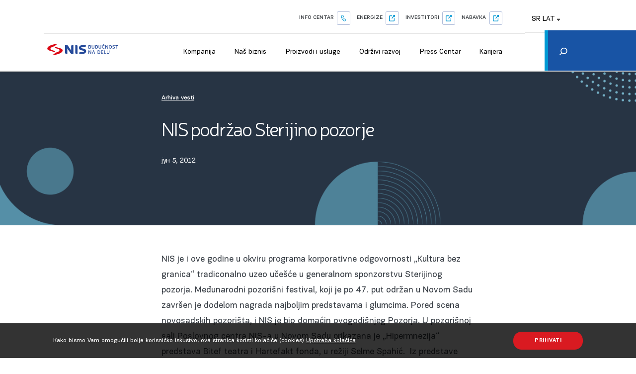

--- FILE ---
content_type: text/html; charset=UTF-8
request_url: https://www.nis.rs/news-archive/nis-podrzao-sterijino-pozorje/
body_size: 142628
content:
<!DOCTYPE html>
<html lang="sr-RS">

<head>

    <!-- Google Tag Manager -->
    <script>
    (function(w, d, s, l, i) {
        w[l] = w[l] || [];
        w[l].push({
            'gtm.start': new Date().getTime(),
            event: 'gtm.js'
        });
        var f = d.getElementsByTagName(s)[0],
            j = d.createElement(s),
            dl = l != 'dataLayer' ? '&l=' + l : '';
        j.async = true;
        j.src =
            'https://www.googletagmanager.com/gtm.js?id=' + i + dl;
        f.parentNode.insertBefore(j, f);
    })(window, document, 'script', 'dataLayer', 'GTM-5LR9H63');
    </script>
    <!-- End Google Tag Manager -->

    <!-- Google tag (gtag.js) -->
    <script async src="https://www.googletagmanager.com/gtag/js?id=G-0HMWC1C2EE"></script>
    <script>
    window.dataLayer = window.dataLayer || [];

    function gtag() {
        dataLayer.push(arguments);
    }
    gtag('js', new Date());

    gtag('config', 'G-0HMWC1C2EE');
    </script>

    <!-- Google Site verification  -->
    <meta name="google-site-verification" content="YdKQazeXZY-yjkqPiGEbJYspbtBdYNbA0N7XbzafOWQ" />


    <link rel="preconnect" href="https://www.nis.rs/wp-content/themes/nis-1-1-64/static/fonts/PFEncoreSansProRegular.woff2?1">
    <link rel="dns-prefetch" href="https://www.nis.rs/wp-content/themes/nis-1-1-64/static/fonts/PFEncoreSansProRegular.woff2?1">

    <link rel="preconnect" href="https://www.nis.rs/wp-content/themes/nis-1-1-64/static/fonts/PFEncoreSansProMedium.woff2?1">
    <link rel="dns-prefetch" href="https://www.nis.rs/wp-content/themes/nis-1-1-64/static/fonts/PFEncoreSansProMedium.woff2?1">

    <link rel="preconnect" href="https://www.nis.rs/wp-content/themes/nis-1-1-64/static/fonts/NerisRegular.woff2?1">
    <link rel="dns-prefetch" href="https://www.nis.rs/wp-content/themes/nis-1-1-64/static/fonts/NerisRegular.woff2?1">

    <link rel="preconnect" href="https://www.nis.rs/wp-content/themes/nis-1-1-64/static/fonts/PFEncoreSansProBold.woff2?1">
    <link rel="dns-prefetch" href="https://www.nis.rs/wp-content/themes/nis-1-1-64/static/fonts/PFEncoreSansProBold.woff2?1">

    <meta charset="utf-8">
    <meta http-equiv="X-UA-Compatible" content="IE=edge">
    <meta name="author" content="Degordian (http://www.degordian.com)">
    <meta name="viewport" content="width=device-width, initial-scale=1">
    <title>NIS podržao Sterijino pozorje - NIS </title>

    <link rel="apple-touch-icon" sizes="180x180" href="https://www.nis.rs/wp-content/themes/nis-1-1-64/static/favicon/apple-touch-icon.png">
    <link rel="icon" type="image/png" sizes="32x32" href="https://www.nis.rs/wp-content/themes/nis-1-1-64/static/favicon/favicon-32x32.png">
    <link rel="icon" type="image/png" sizes="16x16" href="https://www.nis.rs/wp-content/themes/nis-1-1-64/static/favicon/favicon-16x16.png">
    <link rel="shortcut icon" href="https://www.nis.rs/wp-content/themes/nis-1-1-64/static/static/ui/favicon.ico" type="image/x-icon">
    <link rel="manifest" href="https://www.nis.rs/wp-content/themes/nis-1-1-64/static/favicon/manifest.json">
    <link rel="mask-icon" href="https://www.nis.rs/wp-content/themes/nis-1-1-64/static/favicon/safari-pinned-tab.svg" color="#ffffff">
    <meta name="theme-color" content="#ffffff">
    <meta name="msapplication-navbutton-color" content="#ffffff">
    <meta name="apple-mobile-web-app-status-bar-style" content="#ffffff">

    <style id="critical-css">
    .page-loader {
        position: fixed;
        top: 0;
        left: 0;
        background-color: #fff;
        width: 100%;
        height: 100%;
        z-index: 9999;
        display: flex;
        justify-content: center;
        align-items: center;
        transition: opacity .25s
    }

    .page-loader.hide {
        opacity: 0;
        visibility: hidden;
        pointer-events: none
    }

    .page-loader .icon-logo-loader {
        width: 15.625rem
    }

    @media (max-width: 567px) {
        .page-loader .icon-logo-loader {
            width: 9.375rem
        }
    }

    :root {
        --swiper-theme-color: #007aff
    }

    .swiper-container {
        margin-left: auto;
        margin-right: auto;
        position: relative;
        overflow: hidden;
        list-style: none;
        padding: 0;
        z-index: 1
    }

    .swiper-wrapper {
        position: relative;
        width: 100%;
        height: 100%;
        z-index: 1;
        display: flex;
        box-sizing: content-box
    }

    .swiper-wrapper {
        transform: translateZ(0)
    }

    .swiper-slide {
        flex-shrink: 0;
        width: 100%;
        height: 100%;
        position: relative
    }

    :root {
        --swiper-navigation-size: 44px
    }

    .swiper-pagination {
        position: absolute;
        text-align: center;
        transform: translateZ(0);
        z-index: 10
    }

    @font-face {
        font-family: FordAntenna-BoldItalicCmp;
        src: url(https://www.nis.rs/wp-content/themes/nis-1-1-64/static/fonts/FordAntenna-BoldItalicCmp.woff2?1) format("woff2");
        font-weight: bold;
        font-style: italic;
        font-display: swap;
    }

    @font-face {
        font-family: 'Ford Antenna Comp';
        src: url(https://www.nis.rs/wp-content/themes/nis-1-1-64/static/fonts/FordAntennaComp-BlackItalic.woff2?1) format("woff2");
        font-weight: 900;
        font-style: italic;
        font-display: swap;
    }

    @font-face {
        font-family: 'DINPro';
        src: url(https://www.nis.rs/wp-content/themes/nis-1-1-64/static/fonts/DINPro-Regular.woff2?1) format("woff2");
        font-weight: normal;
        font-style: normal;
        font-display: swap;
    }

    @font-face {
        font-family: 'DINPro';
        src: url(https://www.nis.rs/wp-content/themes/nis-1-1-64/static/fonts/DINPro-Bold.woff2?1) format("woff2");
        font-weight: bold;
        font-style: normal;
        font-display: swap;
    }


    @font-face {
        font-family: PFEncoreSansProRegular;
        src: url(https://www.nis.rs/wp-content/themes/nis-1-1-64/static/fonts/PFEncoreSansProRegular.woff2?1) format("woff2");
        font-weight: 400;
        font-style: normal;
        font-display: swap;
    }

    @font-face {
        font-family: PFEncoreSansProMedium;
        src: url(https://www.nis.rs/wp-content/themes/nis-1-1-64/static/fonts/PFEncoreSansProMedium.woff2?1) format("woff2");
        font-weight: 400;
        font-style: normal;
        font-display: swap;
    }

    @font-face {
        font-family: PFEncoreSansProBold;
        src: url(https://www.nis.rs/wp-content/themes/nis-1-1-64/static/fonts/PFEncoreSansProBold.woff2?1) format("woff2");
        font-weight: 400;
        font-style: normal;
        font-display: swap;
    }

    @font-face {
        font-family: NerisRegular;
        src: url(https://www.nis.rs/wp-content/themes/nis-1-1-64/static/fonts/NerisRegular.woff2?1) format("woff2");
        font-weight: 400;
        font-style: normal;
        font-display: swap;
    }

    html {
        line-height: 1.15;
        -webkit-text-size-adjust: 100%
    }

    body {
        margin: 0
    }

    a {
        background-color: transparent
    }

    img {
        border-style: none
    }

    button,
    input {
        font-family: inherit;
        font-size: 100%;
        line-height: 1.15;
        margin: 0
    }

    button,
    input {
        overflow: visible
    }

    button {
        text-transform: none
    }

    [type=button],
    [type=submit],
    button {
        -webkit-appearance: button
    }

    [type=button]::-moz-focus-inner,
    [type=submit]::-moz-focus-inner,
    button::-moz-focus-inner {
        border-style: none;
        padding: 0
    }

    [type=button]:-moz-focusring,
    [type=submit]:-moz-focusring,
    button:-moz-focusring {
        outline: 1px dotted ButtonText
    }

    [type=search] {
        -webkit-appearance: textfield;
        outline-offset: -2px
    }

    [type=search]::-webkit-search-decoration {
        -webkit-appearance: none
    }

    ::-webkit-file-upload-button {
        -webkit-appearance: button;
        font: inherit
    }

    body,
    div,
    h2,
    h4,
    h5,
    header,
    html,
    i,
    img,
    li,
    nav,
    p,
    section,
    span,
    ul {
        margin: 0;
        padding: 0;
        border: 0;
        outline: 0;
        font-size: 100%;
        vertical-align: baseline;
        background: transparent
    }

    a {
        margin: 0;
        padding: 0;
        font-size: 100%;
        vertical-align: baseline;
        background: transparent
    }

    *,
    :after,
    :before {
        outline: none;
        box-sizing: border-box
    }

    body,
    html {
        -webkit-font-smoothing: antialiased
    }

    body {
        line-height: 1;
        -webkit-text-size-adjust: none;
        -moz-osx-font-smoothing: grayscale
    }

    header,
    nav,
    section {
        display: block
    }

    nav ul {
        list-style: none
    }

    input {
        vertical-align: middle
    }

    ul {
        list-style-type: none
    }

    button {
        border: none;
        border-radius: 0;
        outline: 0;
        padding: 0;
        box-shadow: none;
        -webkit-appearance: none;
        background-color: transparent
    }

    h2,
    h4,
    h5 {
        font-weight: 400
    }

    body,
    html {
        width: 100%;
        display: block;
        -webkit-overflow-scrolling: touch;
        overflow-x: hidden
    }

    html {
        font-weight: 400;
        font-family: PFEncoreSansProRegular;
        color: #373d44;
        line-height: 1;
        font-size: .879vw
    }

    @media (max-width: 2000px) {
        html {
            font-size: 16px
        }
    }

    @media (max-width: 1600px) {
        html {
            font-size: 16px
        }
    }

    @media (max-width: 1300px) {
        html {
            font-size: 14px
        }
    }

    @media (max-width: 767px) {
        html {
            font-size: 16px
        }
    }

    @media (max-width: 567px) {
        html {
            font-size: 16px
        }
    }

    @media (max-width: 400px) {
        html {
            font-size: 5vw
        }
    }

    body {
        padding-top: 6.125rem
    }

    @media (max-width: 1300px) {
        body {
            padding-top: 5.3125rem
        }
    }

    @media (max-width: 992px) {
        body {
            padding-top: 3.9375rem
        }
    }

    img {
        display: block;
        max-width: 100%;
        height: auto
    }

    .overline {
        font-family: PFEncoreSansProMedium;
        font-size: .875rem;
        font-weight: 500;
        line-height: 1.71;
        letter-spacing: .0625rem;
        color: #fff;
        text-transform: uppercase;
        display: block;
        margin-bottom: .5625rem
    }

    @media (max-width: 400px) {
        .overline {
            font-size: .75rem;
            letter-spacing: .05312rem;
            margin-bottom: 0
        }
    }

    .overline--link {
        font-size: 1.125rem;
        line-height: 1.56;
        letter-spacing: normal;
        color: #373d44;
        text-transform: none;
        text-decoration: underline;
        margin-bottom: 1.875rem
    }

    @media (max-width: 567px) {
        .overline--link {
            font-size: .75rem;
            margin-bottom: .9375rem
        }
    }

    .icon {
        display: inline-block;
        stroke-width: 0;
        stroke: currentColor;
        fill: currentColor
    }

    .b-lazy {
        opacity: 0
    }

    .media-wrapper {
        position: relative;
        overflow: hidden
    }

    .container {
        width: 100%;
        padding: 0 16.66vw;
        margin: auto
    }

    @media (max-width: 1600px) {
        .container {
            padding: 0 8.33vw
        }
    }

    @media (max-width: 1200px) {
        .container {
            padding: 0 1.25rem
        }
    }

    .overlay-left {
        position: relative
    }

    .overlay-left * {
        z-index: 2
    }

    .overlay-left:after {
        content: "";
        position: absolute;
        top: 0;
        left: 0;
        width: 100%;
        height: 100%;
        background-image: linear-gradient(90deg, rgba(0, 0, 0, .76) 9%, rgba(0, 0, 0, .54) 29%, transparent 67%);
        z-index: 1
    }

    @media (max-width: 992px) {
        .overlay-left:after {
            background-image: linear-gradient(90deg, rgba(0, 0, 0, .76) 9%, rgba(0, 0, 0, .54) 96%, transparent 267%)
        }
    }

    .overlay-bottom {
        position: relative
    }

    .overlay-bottom:after {
        content: "";
        position: absolute;
        top: 0;
        left: 0;
        width: 100%;
        height: 100%;
        opacity: .79;
        background-image: linear-gradient(0deg, rgba(0, 0, 0, .76) 9%, rgba(0, 0, 0, .54) 29%, transparent 67%);
        z-index: 1
    }

    a {
        text-decoration: none;
        color: inherit;
        display: inline-block
    }

    p {
        font-size: 1rem
    }

    p {
        line-height: 1.5
    }

    @media (max-width: 767px) {
        p {
            font-size: .875rem;
            line-height: 1.71
        }
    }

    @media (max-width: 567px) {
        p {
            font-size: .875rem;
            line-height: 1.57
        }
    }

    h2 {
        font-family: NerisRegular;
        font-size: 2.25rem;
        line-height: 1.11;
        color: #626773;
        margin-bottom: 1.5625rem
    }

    @media (max-width: 767px) {
        h2 {
            font-size: 1.75rem;
            line-height: 1.29;
            margin-bottom: 1.25rem
        }
    }

    @media (max-width: 567px) {
        h2 {
            font-size: 1.5rem;
            line-height: 1.67;
            margin-bottom: .9375rem
        }
    }

    h4 {
        font-size: 1.5rem
    }

    h4,
    h5 {
        font-family: NerisRegular;
        line-height: 1.63;
        color: #626773
    }

    h5 {
        font-size: 1.25rem
    }

    .btn {
        background-color: transparent;
        padding: .875rem 2.0625rem;
        box-shadow: none;
        border: none;
        min-width: 10rem;
        display: inline-flex;
        align-items: center;
        justify-content: center;
        position: relative;
        font-size: .75rem;
        letter-spacing: .05375rem;
        font-family: PFEncoreSansProBold;
        border-radius: 1.1875rem;
        text-transform: uppercase
    }

    @media (max-width: 567px) {
        .btn {
            padding: .75rem 1.25rem;
            min-width: 8.4375rem;
            font-size: 12px
        }
    }

    .btn--red {
        background-color: #d91a21;
        color: #fff
    }

    .btn--red:after {
        content: "";
        position: absolute;
        top: 0;
        left: 0;
        width: 100%;
        height: 100%;
        box-shadow: 0 2px 10px 0 rgba(0, 0, 0, .5);
        border-radius: 1.1875rem;
        opacity: 0
    }

    .header {
        box-shadow: -1px 0 6px rgba(0, 0, 0, .22);
        position: fixed;
        top: 0;
        left: 0;
        width: 100%;
        z-index: 300;
        background-color: #fff
    }

    .header__top {
        height: 2.25rem;
        box-shadow: 0 .0625rem 0 rgba(0, 0, 0, .12)
    }

    @media (max-width: 992px) {
        .header__top {
            display: none
        }
    }

    .header__top .container {
        display: flex;
        align-items: center;
        height: 100%
    }

    .header__top-nav {
        display: flex;
        align-items: center;
        margin-left: auto
    }

    .header__top-nav>li {
        margin-right: 1.25rem;
        position: relative
    }

    .header__top-nav>li:last-child {
        margin-right: 0
    }

    .header__top-nav>li a,
    .header__top-nav>li button {
        color: #3d4145;
        font-size: .875rem;
        width: 100%
    }

    .header__top-nav>li button {
        display: flex;
        align-items: center
    }

    .header__top-nav>li button .icon {
        width: .875rem;
        height: .875rem;
        margin-left: .75rem
    }

    .header__top-nav .lang {
        position: absolute;
        left: 50%;
        transform: translateX(-50%);
        min-width: 3.75rem;
        display: flex;
        flex-direction: column;
        background-color: #fff;
        border: .0625rem solid #e4e4e4;
        padding: .3125rem;
        z-index: 1;
        opacity: 0;
        visibility: hidden
    }

    .header__top-nav .lang a {
        font-family: PFEncoreSansProRegular;
        font-size: .875rem;
        padding: .3125rem 0
    }

    .header__bottom {
        height: 3.875rem;
        border-bottom: 2px solid #e0e0e0;
        position: relative
    }

    @media (max-width: 992px) {
        .header__bottom {
            display: none
        }
    }

    .header__bottom .container {
        display: flex;
        align-items: center;
        height: 100%
    }

    .header__bottom .logo svg {
        width: 12.625rem;
        height: 2.25rem
    }

    .header__bottom-search {
        display: inline-flex;
        align-items: center;
        justify-content: center;
        margin-bottom: -7px;
        transform: scaleX(-1)
    }

    .header__bottom-search .icon {
        width: 1.125rem;
        height: 1.25rem
    }

    .header__mobile {
        padding: 1.25rem;
        display: none
    }

    @media (max-width: 992px) {
        .header__mobile {
            display: block
        }
    }

    .header__mobile .top {
        display: flex;
        justify-content: space-between;
        align-items: center
    }

    .header__mobile .logo svg {
        width: 7.5rem;
        height: 1.375rem
    }

    .header__mobile .nav {
        position: fixed;
        top: 0;
        left: 0;
        width: 100vw;
        background: url(../ui/nav-bg.jpg);
        background-size: cover;
        padding: 1.0625rem 1.0625rem 0 1.25rem;
        color: #fff;
        overflow-y: auto;
        display: flex;
        flex-direction: column;
        height: 100%;
        opacity: 0;
        visibility: hidden
    }

    .header__mobile .nav__top {
        display: flex;
        justify-content: space-between;
        align-items: center;
        margin-bottom: 2.5rem;
        min-height: 1.9375rem
    }

    .header__mobile .nav-list {
        border-bottom: 1px solid #395063;
        padding: 0 .3125rem 1.25rem 0;
        margin-bottom: 1.25rem;
        position: relative
    }

    .header__mobile .nav-list>li .btn-back,
    .header__mobile .nav-list>li a {
        font-family: PFEncoreSansProRegular;
        font-size: .9375rem;
        font-weight: 400;
        display: flex;
        padding: .6875rem 0;
        justify-content: space-between
    }

    .header__mobile .nav-list>li .btn-back .icon,
    .header__mobile .nav-list>li a .icon {
        width: .75rem;
        height: .75rem;
        transform: rotate(-90deg)
    }

    .header__mobile .nav-list__dropdown {
        display: none
    }

    .header__mobile .nav-list__dropdown-list {
        height: calc(100vh - 5.9375rem);
        padding-bottom: 5.9375rem;
        overflow-y: auto
    }

    .header__mobile .nav-list__dropdown-list li:first-child .btn-wrapper {
        border-bottom: 1px solid #395063;
        padding-bottom: 1.375rem;
        margin-bottom: .875rem;
        display: flex;
        justify-content: space-between;
        align-items: center
    }

    .header__mobile .nav-list__dropdown-list li:first-child .btn-back {
        justify-content: flex-start;
        font-size: 1rem
    }

    .header__mobile .nav-list__dropdown-list li:first-child .btn-back .icon {
        transform: rotate(90deg);
        margin-right: .9375rem
    }

    .header__mobile .nav-list__dropdown-list li:first-child .btn-cta {
        background: #d91a20;
        padding: .6875rem .9375rem;
        display: flex;
        align-items: center;
        border-radius: 1.5625rem
    }

    .header__mobile .nav-list__dropdown-list li a {
        font-size: .875rem
    }

    .header__mobile .nav-list__dropdown-list .btn-wrapper {
        display: flex
    }

    .header__mobile .lang {
        display: flex;
        justify-content: center;
        margin-bottom: 1.25rem
    }

    .header__mobile .lang li a {
        padding: 0 .9375rem;
        display: block;
        font-size: .8125rem;
        font-family: PFEncoreSansProMedium;
        font-weight: 500;
        text-transform: uppercase
    }

    .header__mobile .search {
        width: calc(100% + 2.5rem);
        height: 3.25rem;
        min-height: 3.25rem;
        margin-top: auto;
        display: flex;
        align-items: center;
        background-color: #0070ba;
        transform: translateX(-1.25rem)
    }

    .header__mobile .search button {
        padding: 1.25rem .9375rem 1.25rem 1.25rem;
        height: 3.25rem;
        z-index: 1
    }

    .header__mobile .search input {
        position: absolute;
        top: 0;
        left: 0;
        width: 100%;
        height: 3.25rem;
        background-color: transparent;
        border: none;
        box-shadow: none;
        padding-left: 3.125rem;
        color: #fff
    }

    .header__mobile .search input:-ms-input-placeholder {
        color: #fff;
        font-size: .875rem
    }

    .header__mobile .search input::-ms-input-placeholder {
        color: #fff;
        font-size: .875rem
    }

    .header-search {
        background-color: #273444;
        height: 7.8125rem;
        left: 0;
        width: 100%;
        z-index: 99999;
        margin-top: -7.8125rem;
        padding-top: 1.5625rem
    }

    @media (max-width: 2000px) {
        .header-search {
            padding: 1.5625rem .9375rem 0
        }
    }

    @media (max-width: 1300px) {
        .header-search {
            padding: .9375rem 0 0
        }
    }

    .header-search__close:after {
        clear: both;
        content: " ";
        display: block
    }

    .header-search__close svg {
        fill: #b4b3b4;
        float: right;
        margin-right: 3.125rem;
        height: .875rem;
        width: .875rem
    }

    @media (max-width: 2000px) {
        .header-search__close svg {
            margin-right: 0
        }
    }

    .header-search__form {
        max-width: 59.5rem;
        margin: 1.25rem auto 0;
        position: relative
    }

    @media (max-width: 2000px) {
        .header-search__form {
            max-width: 100%
        }
    }

    @media (max-width: 1300px) {
        .header-search__form {
            margin-top: 15px
        }
    }

    .header-search__form input[type=search] {
        width: 100%;
        border: solid #555;
        border-width: 0 0 .0625rem;
        background: transparent;
        height: 2.5rem;
        padding: 0 .625rem;
        font-size: .9375rem;
        color: #fff
    }

    .header-search__form input[type=search]:-ms-input-placeholder {
        color: #a9a9a9;
        opacity: 1
    }

    .header-search__form input[type=search]::-ms-input-placeholder {
        color: #a9a9a9;
        opacity: 1
    }

    .header-search__form input[type=submit] {
        border: 0;
        display: block;
        position: absolute;
        right: .625rem;
        bottom: .625rem;
        width: 1.3125rem;
        height: 1.3125rem;
        background-color: transparent
    }

    .main-nav {
        margin: auto 3.75rem auto auto
    }

    .main-nav__list {
        display: flex;
        align-items: center;
        margin-left: auto;
        margin-bottom: -.4375rem
    }

    .main-nav__list>li {
        padding: 0 1.375rem
    }

    .main-nav__list>li:last-child {
        margin-right: 0
    }

    .main-nav__list>li>a {
        padding: 1.25rem 0;
        position: relative
    }

    .main-nav__list>li>a:after {
        content: "";
        position: absolute;
        bottom: 0;
        left: 0;
        width: 100%;
        height: .25rem;
        background-color: #0070ba;
        opacity: 0
    }

    .main-nav__dropdown {
        position: absolute;
        top: calc(100% + 2px);
        left: 50%;
        width: 100vw;
        z-index: 999;
        background: #fff;
        transform: translateX(-50%);
        box-shadow: 0 13px 20px rgba(0, 0, 0, .2);
        display: flex;
        justify-content: center;
        opacity: 0;
        visibility: hidden
    }

    .main-nav__dropdown .col {
        padding: 2.5rem 0 5rem
    }

    .main-nav__dropdown .col:first-child {
        width: 60.1875rem;
        display: flex
    }

    .main-nav__dropdown .col:nth-child(2) {
        border-left: .0625rem solid #dfdfdf;
        padding: 2.5rem 2.5rem 5rem
    }

    .main-nav__dropdown--has-promo .col:first-child {
        width: 82.5rem;
        padding-left: 3.125rem;
        overflow: hidden
    }

    .main-nav__dropdown--has-promo .col:nth-child(2) {
        width: 26.25rem
    }

    .main-nav__dropdown-list {}

    @media (max-width: 1200px) {
        .main-nav__dropdown-list {
            padding-left: 3.125rem
        }
    }

    .main-nav__dropdown-list li {
        margin-bottom: 2.1875rem;
        width: 14.75rem
    }

    @media (max-width: 1200px) {
        .main-nav__dropdown-list li {
            width: 9.375rem
        }
    }

    .main-nav__cta {
        flex: 0 0 18.3125rem
    }

    .main-nav__cta img {
        margin-bottom: .8125rem
    }

    .main-nav__cta-info h4 {
        color: #233b45;
        font-size: 1.375rem;
        line-height: 1.64
    }

    .main-nav__cta-info p {
        font-size: .875rem;
        line-height: 1.71;
        margin-bottom: 1.5625rem
    }

    .main-nav__promo h5,
    .main-nav__promo span {
        color: #233b45;
        font-family: NerisRegular;
        font-size: 1.125rem;
        line-height: 2;
        display: block;
        margin-bottom: .625rem
    }

    .main-nav__promo img {
        margin-bottom: 1.25rem
    }

    .main-nav__promo h5 {
        margin-bottom: .375rem
    }

    .main-nav__promo p {
        color: #373d44;
        font-size: .875rem;
        line-height: 1.71
    }

    .cookie {
        position: fixed;
        left: 0;
        bottom: 0;
        height: 5rem;
        width: 100%;
        background: rgba(0, 0, 0, .8);
        z-index: 999;
        display: flex;
        align-items: center;
        justify-content: center
    }

    @media (max-width: 767px) {
        .cookie {
            height: auto;
            padding: 1.25rem 0
        }
    }

    .cookie div {
        display: flex;
        align-items: center;
        justify-content: space-between
    }

    @media (max-width: 767px) {
        .cookie div {
            display: block
        }
    }

    .cookie div p {
        color: #fff;
        font-size: .875rem;
        padding-right: 1.25rem
    }

    @media (max-width: 767px) {
        .cookie div p {
            padding-right: 0
        }
    }

    .cookie div p a {
        text-decoration: underline
    }

    @media (max-width: 767px) {
        .cookie div .btn {
            margin-top: 1.25rem
        }
    }

    .m-carousel-hero .swiper-slide {
        height: 43.44vw;
        background-position: 50%;
        background-repeat: no-repeat;
        background-size: cover !important;
        padding: 3.75rem 0
    }

    @media (max-width: 992px) {
        .m-carousel-hero .swiper-slide {
            height: 50vw
        }
    }

    @media (max-width: 767px) {
        .m-carousel-hero .swiper-slide {
            height: 70vw
        }
    }

    @media (max-width: 567px) {
        .m-carousel-hero .swiper-slide {
            height: 100vh;
            padding: 2.5rem 0
        }
    }

    .m-carousel-hero .swiper-slide__text {
        max-width: 34.375rem;
        position: relative
    }

    .m-carousel-hero .swiper-slide__text h2 {
        line-height: 1.05;
        color: #fff;
        margin-bottom: 1.5rem
    }

    .m-carousel-hero .swiper-slide__text p {
        color: #fff;
        max-width: 26.25rem;
        margin-bottom: 1.875rem
    }

    .video-modal {
        position: fixed;
        top: 0;
        left: 0;
        width: 100%;
        height: 100%;
        z-index: 99999;
        opacity: 0;
        visibility: hidden;
        background-color: rgba(0, 0, 0, .8)
    }

    .video-modal__close {
        position: absolute;
        top: 1.5625rem;
        right: 1.5625rem;
        z-index: 1
    }

    .swiper-news-container {
        padding: 4.1875rem 2.5rem 5.9375rem 16.66vw
    }

    @media (max-width: 1600px) {
        .swiper-news-container {
            padding-left: 8.33vw
        }
    }

    @media (max-width: 1200px) {
        .swiper-news-container {
            padding: 2.1875rem .9375rem 2.1875rem 1.25rem
        }
    }

    .swiper-news-container h2 {
        font-size: 2.375rem;
        line-height: 1.05;
        color: #373d44;
        margin-bottom: 2rem
    }

    @media (max-width: 567px) {
        .swiper-news-container h2 {
            font-size: 1.625rem;
            margin-bottom: 1.5625rem
        }
    }

    @media (max-width: 400px) {
        .swiper-news-container h2 {
            font-size: 1.25rem
        }
    }

    .swiper-news-container .swiper-slide .media-wrapper {
        padding-bottom: 100%
    }
    </style>

    <link href="https://fonts.googleapis.com/css2?family=Mrs+Saint+Delafield&display=swap" rel="stylesheet">

    <!-- CSS DIST -->
    <link rel="stylesheet" href="https://www.nis.rs/wp-content/themes/nis-1-1-64/static/dist/style.css?v=2">
    <!--    -->
    <!--    <noscript id="deffered-styles">-->
    <!--        <link rel="stylesheet" href="-->
    <? //= bu('dist/style.css') ?>
    <!--">-->
    <!--    </noscript>-->

        <meta charset="UTF-8">
    <meta name="viewport"
        content="width=device-width, user-scalable=no, initial-scale=1.0, maximum-scale=1.0, minimum-scale=1.0">
    <meta http-equiv="X-UA-Compatible" content="ie=edge">
    <meta property="og:url" content={"error":{"message":"(#100) Must have a valid access token or a valid url_hmac","type":"OAuthException","code":100,"fbtrace_id":"AVNzcsNr6kLw8Gon1_x8Mv3"}} />
    <meta property="og:type" content="website" />
    <meta property="og:title" content="NIS podržao Sterijino pozorje" />
    <meta property="og:description" content="NIS je i ove godine u okviru programa korporativne odgovornosti „Kultura bez granica“ tradiconalno uzeo učešće u generalnom sponzorstvu Sterijinog pozorja. Međunarodni pozorišni festival, koji je po 47. put održan u Novom Sadu završen je dodelom nagrada najboljim predstavama i glumcima. Pored scena novosadskih pozorišta, i NIS je bio domaćin ovogodišnjeg Pozorja. U pozorišnoj sali [&hellip;]" />
    <meta property="og:image"
        content="https://www.nis.rs/wp-content/uploads/2023/05/1920x834-vizual-4-3.jpg" />
    <meta property="og:image:width" content="600" />
    <meta property="og:image:height" content="315" />
    <meta property="fb:app_id" content="1577564725643141" />
    <meta property='og:url' content='https://www.linkedin.com/shareArticle?mini=true&url=https://www.nis.rs/news-archive/nis-podrzao-sterijino-pozorje/&title=Mercury Processing&summary=&source='>

    <script>
    var post_id = "20456";
    const staticURL = "https://www.nis.rs/wp-content/themes/nis-1-1-64/static/";
    var baseApiUrl = "https://www.nis.rs/wp-json/api/v1/";
    var projects_tab_api = "https://www.nis.rs/wp-json/api/v1/loadProjectsTab";
    var activities_tab_api = "https://www.nis.rs/wp-json/api/v1/loadActivitiesTab";
    var product_tab_api = "https://www.nis.rs/wp-json/api/v1/loadProductTab";
    var service_tab_api = "https://www.nis.rs/wp-json/api/v1/loadServiceTab";
    var gallery_search_page =
        "https://www.nis.rs/galerija-pretraga/?search=";
    var load_gallery_items = "https://www.nis.rs/wp-json/api/v1/loadGalleryItems";
    var gallery_second_load_more = "12";
    var load_gallery_images_information = "https://www.nis.rs/wp-json/api/v1/loadGalleryImagesInformation";
    var blogPaginate = "https://www.nis.rs/wp-json/api/v1/paginateBlogPosts";
    var newsPaginate = "https://www.nis.rs/wp-json/api/v1/paginateNewsPosts";
    var simpleNews = "https://www.nis.rs/wp-json/api/v1/simpleNews";
    // "http://localhost/nis-corpo/wp-json/api/v1/paginateNewsPosts"
    var search_page = "https://www.nis.rs/pretraga/?search=";
    var lang = "sr";
    </script>
    <script src="https://code.jquery.com/jquery-3.5.1.js"
        integrity="sha256-QWo7LDvxbWT2tbbQ97B53yJnYU3WhH/C8ycbRAkjPDc=" crossorigin="anonymous"></script>
    <meta name='robots' content='index, follow, max-image-preview:large, max-snippet:-1, max-video-preview:-1' />

            <script data-no-defer="1" data-ezscrex="false" data-cfasync="false" data-pagespeed-no-defer data-cookieconsent="ignore">
                var ctPublicFunctions = {"_ajax_nonce":"44b55e24cf","_rest_nonce":"49ba02d83f","_ajax_url":"\/wp-admin\/admin-ajax.php","_rest_url":"https:\/\/www.nis.rs\/wp-json\/","data__cookies_type":"none","data__ajax_type":"admin_ajax","data__bot_detector_enabled":0,"data__frontend_data_log_enabled":1,"cookiePrefix":"","wprocket_detected":false,"host_url":"www.nis.rs","text__ee_click_to_select":"Click to select the whole data","text__ee_original_email":"The complete one is","text__ee_got_it":"Got it","text__ee_blocked":"Blocked","text__ee_cannot_connect":"Cannot connect","text__ee_cannot_decode":"Can not decode email. Unknown reason","text__ee_email_decoder":"CleanTalk email decoder","text__ee_wait_for_decoding":"The magic is on the way!","text__ee_decoding_process":"Please wait a few seconds while we decode the contact data."}
            </script>
        
            <script data-no-defer="1" data-ezscrex="false" data-cfasync="false" data-pagespeed-no-defer data-cookieconsent="ignore">
                var ctPublic = {"_ajax_nonce":"44b55e24cf","settings__forms__check_internal":"0","settings__forms__check_external":"0","settings__forms__force_protection":0,"settings__forms__search_test":"1","settings__forms__wc_add_to_cart":"0","settings__data__bot_detector_enabled":0,"settings__sfw__anti_crawler":0,"blog_home":"https:\/\/www.nis.rs\/","pixel__setting":"3","pixel__enabled":false,"pixel__url":"https:\/\/moderate10-v4.cleantalk.org\/pixel\/20127c80880e110ce43d4e5562d7261c.gif","data__email_check_before_post":"1","data__email_check_exist_post":0,"data__cookies_type":"none","data__key_is_ok":true,"data__visible_fields_required":true,"wl_brandname":"Anti-Spam by CleanTalk","wl_brandname_short":"CleanTalk","ct_checkjs_key":1287192181,"emailEncoderPassKey":"d22b0529220dd4a654cc9ab5bbffb5e4","bot_detector_forms_excluded":"W10=","advancedCacheExists":false,"varnishCacheExists":false,"wc_ajax_add_to_cart":false,"theRealPerson":{"phrases":{"trpHeading":"The Real Person Badge!","trpContent1":"The commenter acts as a real person and verified as not a bot.","trpContent2":" Anti-Spam by CleanTalk","trpContentLearnMore":"Learn more"},"trpContentLink":"https:\/\/cleantalk.org\/help\/the-real-person?utm_id=&amp;utm_term=&amp;utm_source=admin_side&amp;utm_medium=trp_badge&amp;utm_content=trp_badge_link_click&amp;utm_campaign=apbct_links","imgPersonUrl":"https:\/\/www.nis.rs\/wp-content\/plugins\/cleantalk-spam-protect\/css\/images\/real_user.svg","imgShieldUrl":"https:\/\/www.nis.rs\/wp-content\/plugins\/cleantalk-spam-protect\/css\/images\/shield.svg"}}
            </script>
        
	<!-- This site is optimized with the Yoast SEO plugin v26.5 - https://yoast.com/wordpress/plugins/seo/ -->
	<link rel="canonical" href="https://www.nis.rs/news-archive/nis-podrzao-sterijino-pozorje/" />
	<meta property="og:locale" content="sr_RS" />
	<meta property="og:type" content="article" />
	<meta property="og:title" content="NIS podržao Sterijino pozorje - NIS" />
	<meta property="og:description" content="NIS je i ove godine u okviru programa korporativne odgovornosti „Kultura bez granica“ tradiconalno uzeo učešće u generalnom sponzorstvu Sterijinog pozorja. Međunarodni pozorišni festival, koji je po 47. put održan u Novom Sadu završen je dodelom nagrada najboljim predstavama i glumcima. Pored scena novosadskih pozorišta, i NIS je bio domaćin ovogodišnjeg Pozorja. U pozorišnoj sali [&hellip;]" />
	<meta property="og:url" content="https://www.nis.rs/news-archive/nis-podrzao-sterijino-pozorje/" />
	<meta property="og:site_name" content="NIS" />
	<meta name="twitter:card" content="summary_large_image" />
	<script type="application/ld+json" class="yoast-schema-graph">{"@context":"https://schema.org","@graph":[{"@type":"WebPage","@id":"https://www.nis.rs/news-archive/nis-podrzao-sterijino-pozorje/","url":"https://www.nis.rs/news-archive/nis-podrzao-sterijino-pozorje/","name":"NIS podržao Sterijino pozorje - NIS","isPartOf":{"@id":"https://www.nis.rs/#website"},"datePublished":"2012-06-05T00:00:00+00:00","breadcrumb":{"@id":"https://www.nis.rs/news-archive/nis-podrzao-sterijino-pozorje/#breadcrumb"},"inLanguage":"sr-RS","potentialAction":[{"@type":"ReadAction","target":["https://www.nis.rs/news-archive/nis-podrzao-sterijino-pozorje/"]}]},{"@type":"BreadcrumbList","@id":"https://www.nis.rs/news-archive/nis-podrzao-sterijino-pozorje/#breadcrumb","itemListElement":[{"@type":"ListItem","position":1,"name":"News Archive","item":"https://www.nis.rs/news_archive/"},{"@type":"ListItem","position":2,"name":"NIS podržao Sterijino pozorje"}]},{"@type":"WebSite","@id":"https://www.nis.rs/#website","url":"https://www.nis.rs/","name":"NIS","description":"","potentialAction":[{"@type":"SearchAction","target":{"@type":"EntryPoint","urlTemplate":"https://www.nis.rs/?s={search_term_string}"},"query-input":{"@type":"PropertyValueSpecification","valueRequired":true,"valueName":"search_term_string"}}],"inLanguage":"sr-RS"}]}</script>
	<!-- / Yoast SEO plugin. -->


<link rel="alternate" title="oEmbed (JSON)" type="application/json+oembed" href="https://www.nis.rs/wp-json/oembed/1.0/embed?url=https%3A%2F%2Fwww.nis.rs%2Fnews-archive%2Fnis-podrzao-sterijino-pozorje%2F" />
<link rel="alternate" title="oEmbed (XML)" type="text/xml+oembed" href="https://www.nis.rs/wp-json/oembed/1.0/embed?url=https%3A%2F%2Fwww.nis.rs%2Fnews-archive%2Fnis-podrzao-sterijino-pozorje%2F&#038;format=xml" />
<style id='wp-img-auto-sizes-contain-inline-css' type='text/css'>
img:is([sizes=auto i],[sizes^="auto," i]){contain-intrinsic-size:3000px 1500px}
/*# sourceURL=wp-img-auto-sizes-contain-inline-css */
</style>
<style id='wp-emoji-styles-inline-css' type='text/css'>

	img.wp-smiley, img.emoji {
		display: inline !important;
		border: none !important;
		box-shadow: none !important;
		height: 1em !important;
		width: 1em !important;
		margin: 0 0.07em !important;
		vertical-align: -0.1em !important;
		background: none !important;
		padding: 0 !important;
	}
/*# sourceURL=wp-emoji-styles-inline-css */
</style>
<link rel='stylesheet' id='wp-block-library-css' href='https://www.nis.rs/wp-includes/css/dist/block-library/style.min.css' type='text/css' media='all' />
<style id='global-styles-inline-css' type='text/css'>
:root{--wp--preset--aspect-ratio--square: 1;--wp--preset--aspect-ratio--4-3: 4/3;--wp--preset--aspect-ratio--3-4: 3/4;--wp--preset--aspect-ratio--3-2: 3/2;--wp--preset--aspect-ratio--2-3: 2/3;--wp--preset--aspect-ratio--16-9: 16/9;--wp--preset--aspect-ratio--9-16: 9/16;--wp--preset--color--black: #000000;--wp--preset--color--cyan-bluish-gray: #abb8c3;--wp--preset--color--white: #ffffff;--wp--preset--color--pale-pink: #f78da7;--wp--preset--color--vivid-red: #cf2e2e;--wp--preset--color--luminous-vivid-orange: #ff6900;--wp--preset--color--luminous-vivid-amber: #fcb900;--wp--preset--color--light-green-cyan: #7bdcb5;--wp--preset--color--vivid-green-cyan: #00d084;--wp--preset--color--pale-cyan-blue: #8ed1fc;--wp--preset--color--vivid-cyan-blue: #0693e3;--wp--preset--color--vivid-purple: #9b51e0;--wp--preset--gradient--vivid-cyan-blue-to-vivid-purple: linear-gradient(135deg,rgb(6,147,227) 0%,rgb(155,81,224) 100%);--wp--preset--gradient--light-green-cyan-to-vivid-green-cyan: linear-gradient(135deg,rgb(122,220,180) 0%,rgb(0,208,130) 100%);--wp--preset--gradient--luminous-vivid-amber-to-luminous-vivid-orange: linear-gradient(135deg,rgb(252,185,0) 0%,rgb(255,105,0) 100%);--wp--preset--gradient--luminous-vivid-orange-to-vivid-red: linear-gradient(135deg,rgb(255,105,0) 0%,rgb(207,46,46) 100%);--wp--preset--gradient--very-light-gray-to-cyan-bluish-gray: linear-gradient(135deg,rgb(238,238,238) 0%,rgb(169,184,195) 100%);--wp--preset--gradient--cool-to-warm-spectrum: linear-gradient(135deg,rgb(74,234,220) 0%,rgb(151,120,209) 20%,rgb(207,42,186) 40%,rgb(238,44,130) 60%,rgb(251,105,98) 80%,rgb(254,248,76) 100%);--wp--preset--gradient--blush-light-purple: linear-gradient(135deg,rgb(255,206,236) 0%,rgb(152,150,240) 100%);--wp--preset--gradient--blush-bordeaux: linear-gradient(135deg,rgb(254,205,165) 0%,rgb(254,45,45) 50%,rgb(107,0,62) 100%);--wp--preset--gradient--luminous-dusk: linear-gradient(135deg,rgb(255,203,112) 0%,rgb(199,81,192) 50%,rgb(65,88,208) 100%);--wp--preset--gradient--pale-ocean: linear-gradient(135deg,rgb(255,245,203) 0%,rgb(182,227,212) 50%,rgb(51,167,181) 100%);--wp--preset--gradient--electric-grass: linear-gradient(135deg,rgb(202,248,128) 0%,rgb(113,206,126) 100%);--wp--preset--gradient--midnight: linear-gradient(135deg,rgb(2,3,129) 0%,rgb(40,116,252) 100%);--wp--preset--font-size--small: 13px;--wp--preset--font-size--medium: 20px;--wp--preset--font-size--large: 36px;--wp--preset--font-size--x-large: 42px;--wp--preset--spacing--20: 0.44rem;--wp--preset--spacing--30: 0.67rem;--wp--preset--spacing--40: 1rem;--wp--preset--spacing--50: 1.5rem;--wp--preset--spacing--60: 2.25rem;--wp--preset--spacing--70: 3.38rem;--wp--preset--spacing--80: 5.06rem;--wp--preset--shadow--natural: 6px 6px 9px rgba(0, 0, 0, 0.2);--wp--preset--shadow--deep: 12px 12px 50px rgba(0, 0, 0, 0.4);--wp--preset--shadow--sharp: 6px 6px 0px rgba(0, 0, 0, 0.2);--wp--preset--shadow--outlined: 6px 6px 0px -3px rgb(255, 255, 255), 6px 6px rgb(0, 0, 0);--wp--preset--shadow--crisp: 6px 6px 0px rgb(0, 0, 0);}:where(.is-layout-flex){gap: 0.5em;}:where(.is-layout-grid){gap: 0.5em;}body .is-layout-flex{display: flex;}.is-layout-flex{flex-wrap: wrap;align-items: center;}.is-layout-flex > :is(*, div){margin: 0;}body .is-layout-grid{display: grid;}.is-layout-grid > :is(*, div){margin: 0;}:where(.wp-block-columns.is-layout-flex){gap: 2em;}:where(.wp-block-columns.is-layout-grid){gap: 2em;}:where(.wp-block-post-template.is-layout-flex){gap: 1.25em;}:where(.wp-block-post-template.is-layout-grid){gap: 1.25em;}.has-black-color{color: var(--wp--preset--color--black) !important;}.has-cyan-bluish-gray-color{color: var(--wp--preset--color--cyan-bluish-gray) !important;}.has-white-color{color: var(--wp--preset--color--white) !important;}.has-pale-pink-color{color: var(--wp--preset--color--pale-pink) !important;}.has-vivid-red-color{color: var(--wp--preset--color--vivid-red) !important;}.has-luminous-vivid-orange-color{color: var(--wp--preset--color--luminous-vivid-orange) !important;}.has-luminous-vivid-amber-color{color: var(--wp--preset--color--luminous-vivid-amber) !important;}.has-light-green-cyan-color{color: var(--wp--preset--color--light-green-cyan) !important;}.has-vivid-green-cyan-color{color: var(--wp--preset--color--vivid-green-cyan) !important;}.has-pale-cyan-blue-color{color: var(--wp--preset--color--pale-cyan-blue) !important;}.has-vivid-cyan-blue-color{color: var(--wp--preset--color--vivid-cyan-blue) !important;}.has-vivid-purple-color{color: var(--wp--preset--color--vivid-purple) !important;}.has-black-background-color{background-color: var(--wp--preset--color--black) !important;}.has-cyan-bluish-gray-background-color{background-color: var(--wp--preset--color--cyan-bluish-gray) !important;}.has-white-background-color{background-color: var(--wp--preset--color--white) !important;}.has-pale-pink-background-color{background-color: var(--wp--preset--color--pale-pink) !important;}.has-vivid-red-background-color{background-color: var(--wp--preset--color--vivid-red) !important;}.has-luminous-vivid-orange-background-color{background-color: var(--wp--preset--color--luminous-vivid-orange) !important;}.has-luminous-vivid-amber-background-color{background-color: var(--wp--preset--color--luminous-vivid-amber) !important;}.has-light-green-cyan-background-color{background-color: var(--wp--preset--color--light-green-cyan) !important;}.has-vivid-green-cyan-background-color{background-color: var(--wp--preset--color--vivid-green-cyan) !important;}.has-pale-cyan-blue-background-color{background-color: var(--wp--preset--color--pale-cyan-blue) !important;}.has-vivid-cyan-blue-background-color{background-color: var(--wp--preset--color--vivid-cyan-blue) !important;}.has-vivid-purple-background-color{background-color: var(--wp--preset--color--vivid-purple) !important;}.has-black-border-color{border-color: var(--wp--preset--color--black) !important;}.has-cyan-bluish-gray-border-color{border-color: var(--wp--preset--color--cyan-bluish-gray) !important;}.has-white-border-color{border-color: var(--wp--preset--color--white) !important;}.has-pale-pink-border-color{border-color: var(--wp--preset--color--pale-pink) !important;}.has-vivid-red-border-color{border-color: var(--wp--preset--color--vivid-red) !important;}.has-luminous-vivid-orange-border-color{border-color: var(--wp--preset--color--luminous-vivid-orange) !important;}.has-luminous-vivid-amber-border-color{border-color: var(--wp--preset--color--luminous-vivid-amber) !important;}.has-light-green-cyan-border-color{border-color: var(--wp--preset--color--light-green-cyan) !important;}.has-vivid-green-cyan-border-color{border-color: var(--wp--preset--color--vivid-green-cyan) !important;}.has-pale-cyan-blue-border-color{border-color: var(--wp--preset--color--pale-cyan-blue) !important;}.has-vivid-cyan-blue-border-color{border-color: var(--wp--preset--color--vivid-cyan-blue) !important;}.has-vivid-purple-border-color{border-color: var(--wp--preset--color--vivid-purple) !important;}.has-vivid-cyan-blue-to-vivid-purple-gradient-background{background: var(--wp--preset--gradient--vivid-cyan-blue-to-vivid-purple) !important;}.has-light-green-cyan-to-vivid-green-cyan-gradient-background{background: var(--wp--preset--gradient--light-green-cyan-to-vivid-green-cyan) !important;}.has-luminous-vivid-amber-to-luminous-vivid-orange-gradient-background{background: var(--wp--preset--gradient--luminous-vivid-amber-to-luminous-vivid-orange) !important;}.has-luminous-vivid-orange-to-vivid-red-gradient-background{background: var(--wp--preset--gradient--luminous-vivid-orange-to-vivid-red) !important;}.has-very-light-gray-to-cyan-bluish-gray-gradient-background{background: var(--wp--preset--gradient--very-light-gray-to-cyan-bluish-gray) !important;}.has-cool-to-warm-spectrum-gradient-background{background: var(--wp--preset--gradient--cool-to-warm-spectrum) !important;}.has-blush-light-purple-gradient-background{background: var(--wp--preset--gradient--blush-light-purple) !important;}.has-blush-bordeaux-gradient-background{background: var(--wp--preset--gradient--blush-bordeaux) !important;}.has-luminous-dusk-gradient-background{background: var(--wp--preset--gradient--luminous-dusk) !important;}.has-pale-ocean-gradient-background{background: var(--wp--preset--gradient--pale-ocean) !important;}.has-electric-grass-gradient-background{background: var(--wp--preset--gradient--electric-grass) !important;}.has-midnight-gradient-background{background: var(--wp--preset--gradient--midnight) !important;}.has-small-font-size{font-size: var(--wp--preset--font-size--small) !important;}.has-medium-font-size{font-size: var(--wp--preset--font-size--medium) !important;}.has-large-font-size{font-size: var(--wp--preset--font-size--large) !important;}.has-x-large-font-size{font-size: var(--wp--preset--font-size--x-large) !important;}
/*# sourceURL=global-styles-inline-css */
</style>

<style id='classic-theme-styles-inline-css' type='text/css'>
/*! This file is auto-generated */
.wp-block-button__link{color:#fff;background-color:#32373c;border-radius:9999px;box-shadow:none;text-decoration:none;padding:calc(.667em + 2px) calc(1.333em + 2px);font-size:1.125em}.wp-block-file__button{background:#32373c;color:#fff;text-decoration:none}
/*# sourceURL=/wp-includes/css/classic-themes.min.css */
</style>
<link rel='stylesheet' id='cleantalk-public-css-css' href='https://www.nis.rs/wp-content/plugins/cleantalk-spam-protect/css/cleantalk-public.min.css' type='text/css' media='all' />
<link rel='stylesheet' id='cleantalk-email-decoder-css-css' href='https://www.nis.rs/wp-content/plugins/cleantalk-spam-protect/css/cleantalk-email-decoder.min.css' type='text/css' media='all' />
<link rel='stylesheet' id='cleantalk-trp-css-css' href='https://www.nis.rs/wp-content/plugins/cleantalk-spam-protect/css/cleantalk-trp.min.css' type='text/css' media='all' />
<link rel='stylesheet' id='contact-form-7-css' href='https://www.nis.rs/wp-content/plugins/contact-form-7/includes/css/styles.css' type='text/css' media='all' />
<link rel='stylesheet' id='wpml-legacy-vertical-list-0-css' href='https://www.nis.rs/wp-content/plugins/sitepress-multilingual-cms/templates/language-switchers/legacy-list-vertical/style.min.css' type='text/css' media='all' />
<script type="text/javascript" src="https://www.nis.rs/wp-content/plugins/cleantalk-spam-protect/js/apbct-public-bundle_gathering.min.js" id="apbct-public-bundle_gathering.min-js-js"></script>
<script type="text/javascript" src="https://www.nis.rs/wp-includes/js/jquery/jquery.min.js" id="jquery-core-js"></script>
<script type="text/javascript" src="https://www.nis.rs/wp-includes/js/jquery/jquery-migrate.min.js" id="jquery-migrate-js"></script>
<link rel="EditURI" type="application/rsd+xml" title="RSD" href="https://www.nis.rs/xmlrpc.php?rsd" />
<link rel='shortlink' href='https://www.nis.rs/?p=20456' />
<meta name="cdp-version" content="1.5.0" /><meta name="generator" content="WPML ver:4.8.6 stt:1,45,49,65;" />
		<style type="text/css" id="wp-custom-css">
			

/* NIS ENERGY EDITS */
.enter-label-video__top {
	display: none;
}
.enter-join__half-landing {
    display: none;
}
.enter-label__secondary-bottom {
    padding-top: 65px;
}


/* NIS ENERGY EDITS END */

.vjs-youtube .vjs-poster {
    display:none;
}
.video-modal .vjs-loading-spinner {
    display: none;
}
.wide-box__left {
    position: relative;
    z-index: 0;
}
.overlay-left:after {
display:none;
}
.header__bottom {
    border-bottom: 1px solid #e0e0e0;
}
.enter-join__content-landing {
    display: block;
}

    .main-nav__dropdown-list {
        padding-left: 2.225rem;
    }
	.main-nav__dropdown-list li {
    margin-bottom: 2.1875rem;
    width: 12.75rem;
}

@media (max-width: 1500px) {
    .main-nav__dropdown-list {
        padding-left: 0.225rem;
    }
	.main-nav__dropdown-list li {
    margin-bottom: 2.1875rem;
    width: 11.75rem;
}
}
@media (max-width: 1100px) {
    .main-nav__dropdown-list {
        padding-left: 0.225rem;
    }
	.main-nav__dropdown-list li {
    margin-bottom: 2.1875rem;
    width: 9.75rem;
}
}


/* ENERGY PAGE */
.enter-container-text {
	padding: 124px 0% !important;
}
.enter-label-text__bottom {
	padding: 0px 15% !important;
}
@media screen and (max-width: 1400px) {
    .enter-label-text__bottom {
			padding: 0px 58px !important;
	}
}
@media screen and (max-width: 1280px) {
    .enter-label-text__bottom {
			padding: 0px 30px !important;
	}
}
.enter-primary-title, .enter-btn, .enter-caracteristics__btn {
	text-align: center;
}
.enter-caracteristics__track-box-1, .enter-caracteristics__track-box-2,
.enter-caracteristics__track-box-3,
.enter-caracteristics__track-box-4 {
	background-color: unset;
}

.enter-caracteristics__track-box  {
	font-family: unset;
	font-weight: 400;
	font-style: normal;
	padding: 20px 50px;
	width: max-content !important;
}

.enter-intro-text  {
	padding-top: 128px;
}

.enter-secondary-title {
	color: #00446b;
}

.mrs-saint-delafield-regular {
  font-family: "Mrs Saint Delafield", cursive;
  font-weight: 400;
  font-style: normal;
}

/*  ENERGY PROMISLJENO BLOK*/
.enter-smart__left {
	width: 42%;
	display: flex;
	flex-direction: column;
}

.enter-smart__left-title {
	width: 100%;
	height: 119px;
}
.enter-smart__img-wrapper {
	width: 100%;
	height: 100%;
}
.enter-smart__left-title {
	justify-content: center;
	display: flex;
	text-align:center;
	margin-bottom: unset;
	align-items: center;
}

.enter-label-video__top {
	padding: 5% 15%;
	width: 100%;
	height: 100%;

}
.enter-label-video__top p {
    position: relative;
    padding-top: 56.25%; /* 16:9 aspect ratio */
    height: 0;
    overflow: hidden;
    width: 100%;
}

.enter-label-video__top p iframe {
    position: absolute;
    top: 0;
    left: 0;
    width: 100%;
    height: 100%;
}

.enter-join__half-landing {
	max-width: unset;
}

.enter-join__content-landing {
	max-width: unset;
	margin-right: unset;
}
.enter-join__left {
	display: flex;
	flex-direction: column;
	justify-content: center;
	align-items: center;
	width: 42%;
}
.enter-join__image {
	width: 58%;
	max-width: unset;
}

.enter-faq__title {
	color: #fff !important;
}

.enter-label-text__top h2 {
	text-align: center;
    display: flex;
    justify-content: center;
    align-items: center;
    padding: 0 0 32px 0;
}

.enter-label__secondary-bottom {
	font-size: 92px;
}

.padding-top-zero {
	padding-top: 0 !important;
}

.swiper-slide {
	text-transform: none;
}
.enter-label-text {
	background-color: #d1edf6;
}
.enter-container-text {
	padding: 124px 15%;
}

.enter-faq__background {
	z-index: -1;
	opacity: unset;
}
.enter-smart__background {
	opacity: unset;
}
.enter-faq {
	background-color: unset;
}

	.swiper-pagination-smart span {
		background-color: transparent;
	}
.enter-smart__background {
		z-index: -1;
		object-fit: cover;
	}

.enter-smart__text h2 {
	margin-top: 8px;
	
	color: #fff !important;
}
.enter-smart__content  {
	background-color: unset;
}
.enter-smart .enter-secondary-title {
	margin-bottom: 0;
}
@media screen and (max-width: 1740px) {

	.enter-join__half {
		padding-left: unset;
	}
}
@media screen and (max-width: 1480px) {
	.enter-join__image {
		width: 62%;
	}
}

@media screen and (max-width: 1280px) {
	
	   .enter-join__half {
			padding: unset !important;
	}
	.enter-smart__left-title {
		height: unset;
		padding: 16px;
	}
	.enter-join__left {
		width: unset;
	}
	.enter-smart__img-wrapper {
		margin-bottom: unset;
	}
	.enter-smart__img img {
		width: 100%;
		object-fit: cover;
	}
	.enter-smart__left {
		margin-bottom: 24px;
		width: unset;
	}
	.swiper-wrapper {
		height: unset !important;
	}
	.enter-smart__background {
		z-index: -1;
		object-fit: cover;
	}
	.enter-smart__content-swiper-wrapper, .swiper-slide , .enter-smart__content {
		background-color: unset !important;
	}
	.swiper-pagination-smart span {
		background-color: transparent;
	}
	.enter-container-text {
		padding: 64px 5%;
	}
	.enter-join__image {
		width: unset;
	}
	.enter-join__content-landing {
		display: flex;
		flex-direction: column;
		justify-content: center;
	}
}
	
	@media screen and (max-width: 1080px) {
    .enter-join__half {
			padding: unset !important;
		}
	}
	
.m-cross-grid-articles .item .overlay-left:after {
	display: block;
    background-image: linear-gradient(90deg, rgba(0, 0, 0, .76) 9%, rgba(0, 0, 0, .54) 29%, transparent 67%);
}

		.contact-info--services .collapse-dropdown .collapse-dropdown__item-conten {
	display: block;
}

.contact-info--services .collapse-dropdown .trigger {
	display: none;
}

.contact-info--services .collapse-dropdown .collapse-dropdown__item-title {
	cursor: default;
}

.contact-info--services .collapse-dropdown .collapse-dropdown__item-title:hover h2 {
	color: unset;
	
}  


//////

////

/* Usluge i transport */
.two-boxes--one-column {
	padding-top: 0;
}
.two-boxes--one-column .two-boxes__bottom {
	grid-template-columns: 1fr;
}

#transport-formular p {
	display: block;
}

#transport-formular .input-row {
	display: grid;
	grid-auto-flow: column;
	column-gap: 10px;
}

#transport-formular .input-wrapper {
	width: 100%;
}

#transport-formular .wpcf7-form-control-wrap {
	position: relative !important;
}

form.init #transport-formular .wpcf7-not-valid-tip {
	visibility: hidden;
}

#transport-formular .input-wrapper textarea {
	    min-height: 10em;
    resize: none;
}

#transport-formular .input-wrapper input, #transport-formular .input-wrapper textarea {
	    width: 100%;
    padding: 0.9375rem 1.25rem;
    border: 0.0625rem solid rgba(0, 0, 0, 0.1);
    color: #273444;
    transition: all 0.2s cubic-bezier(0.25, 0.46, 0.45, 0.94);
    box-shadow: 0 15px 20px rgba(183, 183, 183, 0.2);
    font-size: 1rem;
}

#transport-formular .input-wrapper input:focus, #transport-formular .input-wrapper textarea:focus {
	border-color: #000000;
}

.m-crossell-open .m-crossell-open__info .media-wrapper {
	background-color: #fff;
}

@media screen and (max-width: 1024px) {
	.slides_two .swiper-wrapper{
		justify-content:flex-start !important;
	}
}

/* Career page */

.text-content-jobs h2 {
  margin-bottom: 12px !important;
}

@media screen and (max-width: 1380px){
	.section-selection .swiper-pagination{
		transform:translate(-50%,55px) !important;
	}
}

@media screen and (max-width: 460px) {
	.block-hero-working__title{
		left:15px !important;
		bottom:100px; !important
	}
	.block-hero-working .media-wrapper img{
		object-position: 50% 0% !important;
	}
	.block-hero-working__title h1{
		font-size:50px !important;
	}
  .open-jobs-swiper {
    margin-top: 30px !important;
  }
	.swiper-people{
		right:6px !important;
	}

  .wide-images {
    margin-top: 20px !important;
		display:none;
  }

  .section-selection {
    margin-bottom: 20px !important;
  }
}

@media screen and (max-width: 430px) {
	.latest-news .wrapper{
		overflow-y: hidden !important;
	}
	.young-programme-items__text{

		gap:6px !important;
		justify-content:space-between!important;
	}
	.young-programme-items__text h3{
		font-size:24px !important;
	}
	.young-programme-items__text p{
		font-size:15px !important;
	}
	.young-programme-items__image{
min-height:220px !important;
	max-height: 220px !important}
}

@media screen and (max-width: 389px) {
	.young-programme-items__text{

	}
}

.working-contact__description{
	max-width:350px !important;
}

@media screen and (min-width:1000px){
	.popup-modal-content{
		max-width: 50% !important;
	}
}

.people-swiper-slide.active p {
    max-width: 760px;
}
@media screen and (max-width: 500px) {
    .people-section .swiper-slide-active .btn-rect {
        margin-left: auto;
        width: 60% !important;
    }
}
		</style>
		    <div class="cookie" id="cookie">
  <div class="container">
      <p>Kako bismo Vam omogućili bolje korisničko iskustvo, ova stranica koristi kolačiće (cookies) <a href="https://www.nis.rs/kolacici">Upotreba kolačića</a></p>
    <button type="button" class="btn btn--red js-cookie-close" data-name="nis.cookie.acceptance" data-value="1">Prihvati</button>
  </div>
</div></head>

<body>
    <!-- Google Tag Manager (noscript) -->
    <noscript><iframe src="https://www.googletagmanager.com/ns.html?id=GTM-5LR9H63" height="0" width="0"
            style="display:none;visibility:hidden"></iframe></noscript>
    <!-- End Google Tag Manager (noscript) --><header class="header">
    
    <!-- covid 19 popup -->
<!--    <div class="covid-popup" id="cookie-covid">-->
<!--        <div class="container">-->
<!--            <a href="--><?//= $covid_page ?><!--">--><?//= $covid_title ?><!--</a>-->
<!--            <span class="close js-cookie-covid-close" data-name="nis.cookie.covid" data-value="1">-->
<!--                <svg class="icon icon-close">-->
<!--                    <use xmlns:xlink="http://www.w3.org/1999/xlink" xlink:href="--><?//= bu('ui/symbol-defs.svg#icon-close-only'); ?><!--"></use>-->
<!--                </svg>-->
<!--            </span>-->
<!--        </div>-->
<!--    </div>-->



    <div class="header__bottom">
        <div class="header-container">
            <div class="header-top-links">
                <div class="header__top-nav-container">
    <ul class="header__top-nav">

        
        
        <li>
            <a class="header__top-link--title"
                href="tel:0800008888">Info Centar                <div class="icon-top-link-wrapper">
                    <svg width="11" height="15" viewBox="0 0 11 15" fill="none" xmlns="http://www.w3.org/2000/svg">
    <path d="M1.99877 0.712799L2.8254 0.464174C3.27823 0.327624 3.76527 0.360495 4.19565 0.556654C4.62602 0.752812 4.97033 1.09886 5.16431 1.53022L5.80323 2.95113C5.97002 3.32216 6.01646 3.73609 5.93605 4.13485C5.85564 4.53362 5.6524 4.8972 5.35486 5.17459L4.2959 6.1613C4.26496 6.19013 4.24537 6.22907 4.24065 6.27109C4.20948 6.5523 4.40002 7.09984 4.8399 7.8613C5.15865 8.41451 5.44836 8.80338 5.69415 9.02084C5.86627 9.17313 5.96048 9.20572 6.00086 9.19438L7.42461 8.75876C7.81342 8.63983 8.2297 8.64555 8.6151 8.77512C9.00049 8.90468 9.33569 9.1516 9.57369 9.48126L10.4804 10.7393C10.7564 11.1217 10.8842 11.5914 10.8402 12.061C10.7962 12.5306 10.5832 12.9683 10.2409 13.2928L9.61265 13.8878C9.27956 14.2032 8.87047 14.427 8.42521 14.5374C7.97994 14.6477 7.51369 14.6409 7.07186 14.5175C5.12111 13.9728 3.37223 12.3266 1.8054 9.61301C0.237147 6.89584 -0.313936 4.55551 0.194648 2.5913C0.308814 2.14954 0.53485 1.74463 0.85097 1.41561C1.16709 1.08658 1.56193 0.844537 1.99877 0.712799ZM2.30548 1.73067C2.04332 1.80952 1.80588 1.95456 1.61606 2.15182C1.42624 2.34909 1.29044 2.59192 1.22173 2.85692C0.795314 4.50876 1.28336 6.58347 2.72552 9.08176C4.16627 11.5765 5.71681 13.0357 7.35802 13.4947C7.62314 13.5686 7.90288 13.5726 8.17002 13.5064C8.43715 13.4401 8.68256 13.3057 8.88236 13.1164L9.50994 12.5214C9.66564 12.3739 9.76252 12.175 9.78258 11.9614C9.80264 11.7479 9.74452 11.5344 9.61902 11.3605L8.71236 10.1032C8.60417 9.95316 8.45171 9.84079 8.27639 9.78184C8.10108 9.72289 7.9117 9.72033 7.73486 9.77451L6.30756 10.2115C5.47881 10.458 4.72727 9.79151 3.91977 8.39255C3.37506 7.45047 3.12148 6.72088 3.18523 6.15351C3.21781 5.85884 3.35523 5.58684 3.57127 5.38426L4.63023 4.39755C4.76542 4.27139 4.85772 4.10608 4.89418 3.9248C4.93064 3.74352 4.90943 3.55537 4.83352 3.38676L4.19531 1.96584C4.10713 1.76977 3.95061 1.61248 3.75497 1.52333C3.55933 1.43417 3.33794 1.41925 3.13211 1.48134L2.30548 1.73067Z"
          fill="#0098D3"/>
</svg>
                </div>
            </a>
        </li>
        

        
                <li>
            <a class="header__top-link--title" target="_blank"
                href="https://www.energize.nis.rs/"
                class="external-link">Energize                <div class="icon-top-link-wrapper">
                    <svg class="icon" xmlns="http://www.w3.org/2000/svg" viewBox="0 0 14 14">
    <g>
        <path d="M12.598 6.957h-.99a.37.37 0 0 0-.37.37v4.509c0 .239-.195.434-.434.434h-8.64a.434.434 0 0 1-.434-.434v-8.64c0-.24.195-.434.434-.434h4.74a.37.37 0 0 0 .37-.37v-.99a.37.37 0 0 0-.37-.37h-4.74A2.167 2.167 0 0 0 0 3.196v8.64C0 13.029.97 14 2.164 14h8.64c1.193 0 2.164-.97 2.164-2.164V7.328a.37.37 0 0 0-.37-.371z"></path>
        <path d="M13.63 0H9.695a.37.37 0 0 0-.37.37v.99c0 .204.165.37.37.37h1.35l-5.08 5.08a.37.37 0 0 0 0 .524l.7.7a.37.37 0 0 0 .524 0l5.08-5.08v1.35c0 .204.166.37.37.37h.99a.37.37 0 0 0 .37-.37V.37A.37.37 0 0 0 13.63 0z"></path>
    </g>
</svg>                </div>
            </a>
        </li>
        

        
                <li>
            <a class="header__top-link--title" target="_blank"
                href="http://ir.nis.rs/sh/investitori/"
                class="external-link">Investitori                <div class="icon-top-link-wrapper">
                    <svg class="icon" xmlns="http://www.w3.org/2000/svg" viewBox="0 0 14 14">
    <g>
        <path d="M12.598 6.957h-.99a.37.37 0 0 0-.37.37v4.509c0 .239-.195.434-.434.434h-8.64a.434.434 0 0 1-.434-.434v-8.64c0-.24.195-.434.434-.434h4.74a.37.37 0 0 0 .37-.37v-.99a.37.37 0 0 0-.37-.37h-4.74A2.167 2.167 0 0 0 0 3.196v8.64C0 13.029.97 14 2.164 14h8.64c1.193 0 2.164-.97 2.164-2.164V7.328a.37.37 0 0 0-.37-.371z"></path>
        <path d="M13.63 0H9.695a.37.37 0 0 0-.37.37v.99c0 .204.165.37.37.37h1.35l-5.08 5.08a.37.37 0 0 0 0 .524l.7.7a.37.37 0 0 0 .524 0l5.08-5.08v1.35c0 .204.166.37.37.37h.99a.37.37 0 0 0 .37-.37V.37A.37.37 0 0 0 13.63 0z"></path>
    </g>
</svg>                </div>
            </a>
        </li>
        

        
                <li>
            <a class="header__top-link--title" target="_blank"
                href="https://www.tenderi.nis.rs/"
                class="external-link">Nabavka                <div class="icon-top-link-wrapper">
                    <svg class="icon" xmlns="http://www.w3.org/2000/svg" viewBox="0 0 14 14">
    <g>
        <path d="M12.598 6.957h-.99a.37.37 0 0 0-.37.37v4.509c0 .239-.195.434-.434.434h-8.64a.434.434 0 0 1-.434-.434v-8.64c0-.24.195-.434.434-.434h4.74a.37.37 0 0 0 .37-.37v-.99a.37.37 0 0 0-.37-.37h-4.74A2.167 2.167 0 0 0 0 3.196v8.64C0 13.029.97 14 2.164 14h8.64c1.193 0 2.164-.97 2.164-2.164V7.328a.37.37 0 0 0-.37-.371z"></path>
        <path d="M13.63 0H9.695a.37.37 0 0 0-.37.37v.99c0 .204.165.37.37.37h1.35l-5.08 5.08a.37.37 0 0 0 0 .524l.7.7a.37.37 0 0 0 .524 0l5.08-5.08v1.35c0 .204.166.37.37.37h.99a.37.37 0 0 0 .37-.37V.37A.37.37 0 0 0 13.63 0z"></path>
    </g>
</svg>                </div>
            </a>
        </li>
        

        
    </ul>
</div>            </div>
            <a href="https://www.nis.rs" class="logo">
                <svg class="icon icon-arrow-angle">
                    <use xmlns:xlink="http://www.w3.org/1999/xlink"
                         xlink:href="https://www.nis.rs/wp-content/themes/nis-1-1-64/static/ui/symbol-defs.svg#icon-logo-nis-lat"></use>
                </svg>
            </a>

            <nav class="main-nav">
    <ul class="main-nav__list">
                <li>
            <a href="https://www.nis.rs/kompanija/"
                class="">Kompanija</a>
                                    <div class="main-nav__dropdown main-nav__dropdown--has-promo">
    <div class="col">
        <div class="main-nav__cta">
            <img src="https://www.nis.rs/wp-content/uploads/2020/01/KC007-S.jpg" alt="">
            <div class="main-nav__cta-info">
                <h4>Kompanija</h4>
                <p>NIS Grupa je jedan od najvećih vertikalno integrisanih energetskih sistema u Jugoistočnoj Evropi</p>
                <a href="https://www.nis.rs/kompanija/"
                   class="btn-rect btn-rect--blue btn-rect--black-outline"><span>SAZNAJ VIŠE</span>
                    <span class="btn-arrow"><img src="https://www.nis.rs/wp-content/themes/nis-1-1-64/static/images/top-right-arrow.svg"/></span></a>
            </div>
        </div>

        
<div class="main-nav__dropdown-list-wrapper">
    <ul class="main-nav__dropdown-list">
                    <li><a href="https://www.nis.rs/informacije-o-kompaniji/"
                   class="">Informacije o kompaniji</a>
            </li>
                        <li><a href="https://www.nis.rs/istorija/"
                   class="">Istorija kompanije</a>
            </li>
                        <li><a href="https://www.nis.rs/zemlje-poslovanja/"
                   class="">Zemlje poslovanja</a>
            </li>
                        <li><a href="https://www.nis.rs/kontakt/"
                   class="">Kontakt</a>
            </li>
                </ul>

</div>

    </div>
    <div class="col">
        <div class="main-nav__promo">
            <img src="https://www.nis.rs/wp-content/uploads/2020/02/Stare-uniforme-april-1972-sajt-e1579533605605-3.jpg"
                 alt="">
                            <p class="main-nav__promo-link">
                <span
                        class="main-nav__promo-link-text">Istorija</span>
                    <a href="https://www.nis.rs/istorija/"
                       class="main-nav__promo-link-arrow"><span
                                class="btn-arrow"><img src="https://www.nis.rs/wp-content/themes/nis-1-1-64/static/images/top-right-arrow.svg"/></span></a>
                </p>
                
            <div class="main-nav__promo__content">

                <h5> </h5>
                <p>NIS je kompanija sa bogatom istorijom</p>


            </div>


        </div>
    </div>
</div>
</li>        </li>
                <li>
            <a href="https://www.nis.rs/delatnosti"
                class="">Naš biznis</a>
                                    <div class="main-nav__dropdown main-nav__dropdown--has-promo">
    <div class="col">
        <div class="main-nav__cta">
            <img src="https://www.nis.rs/wp-content/uploads/2020/01/RNP02-S.jpg" alt="">
            <div class="main-nav__cta-info">
                <h4>Naš biznis</h4>
                <p>NIS je danas jedna od najuspešnijih kompanija i najveći budžetski davalac u Srbiji</p>
                <a href="https://www.nis.rs/delatnosti/"
                   class="btn-rect btn-rect--blue btn-rect--black-outline"><span>SAZNAJ VIŠE</span>
                    <span class="btn-arrow"><img src="https://www.nis.rs/wp-content/themes/nis-1-1-64/static/images/top-right-arrow.svg"/></span></a>
            </div>
        </div>

        
<div class="main-nav__dropdown-list-wrapper">
    <ul class="main-nav__dropdown-list">
                    <li><a href="https://www.nis.rs/delatnosti/istrazivanje-i-proizvodnja/"
                   class="">Istraživanje i proizvodnja</a>
            </li>
                        <li><a href="https://www.nis.rs/delatnosti/prerada/"
                   class="">Prerada</a>
            </li>
                        <li><a href="https://www.nis.rs/delatnosti/servisi/"
                   class="">Servisi</a>
            </li>
                        <li><a href="https://www.nis.rs/delatnosti/energetika/"
                   class="">Energetika</a>
            </li>
                </ul>
    <ul class="main-nav__dropdown-list">             <li><a href="https://www.nis.rs/delatnosti/promet/"
                   class="">Promet</a>
            </li>
                        <li><a href="https://www.nis.rs/delatnosti/naucno-tehnoloski-centar/"
                   class="">Naučno-tehnološki centar</a>
            </li>
                        <li><a href="https://www.energize.nis.rs/industrija-i-biznis/nove-tehnologije-i-inovacije/"
                   class="">Tehnologije</a>
            </li>
                </ul>

</div>

    </div>
    <div class="col">
        <div class="main-nav__promo">
            <img src="https://www.nis.rs/wp-content/uploads/2020/02/nis-magazin-clanak-main-bg-960x560-2.jpg"
                 alt="">
                            <p class="main-nav__promo-link">
                <span
                        class="main-nav__promo-link-text">Tehnologije i inovacije</span>
                    <a href="https://www.nis.rs/blog/nove-tehnologije-i-inovacije/"
                       class="main-nav__promo-link-arrow"><span
                                class="btn-arrow"><img src="https://www.nis.rs/wp-content/themes/nis-1-1-64/static/images/top-right-arrow.svg"/></span></a>
                </p>
                
            <div class="main-nav__promo__content">

                <h5> </h5>
                <p>Konstantno uvodimo nove tehnologije</p>


            </div>


        </div>
    </div>
</div>
</li>        </li>
                <li>
            <a href="https://www.nis.rs/proizvodi/"
                class="">Proizvodi i usluge</a>
                                    <div class="main-nav__dropdown main-nav__dropdown--has-promo">
    <div class="col">
        <div class="main-nav__cta">
            <img src="https://www.nis.rs/wp-content/uploads/2020/01/BS-MG1-S.jpg" alt="">
            <div class="main-nav__cta-info">
                <h4>Proizvodi</h4>
                <p>Pogledajte proizvode NIS-a</p>
                <a href="https://www.nis.rs/proizvodi/"
                   class="btn-rect btn-rect--blue btn-rect--black-outline"><span>SAZNAJ VIŠE</span>
                    <span class="btn-arrow"><img src="https://www.nis.rs/wp-content/themes/nis-1-1-64/static/images/top-right-arrow.svg"/></span></a>
            </div>
        </div>

        
<div class="main-nav__dropdown-list-wrapper">
    <ul class="main-nav__dropdown-list">
                    <li><a href="https://www.nis.rs/proizvodi/motorno-gorivo/"
                   class="">Motorno gorivo</a>
            </li>
                        <li><a href="https://www.nis.rs/proizvodi/ulja-i-maziva/"
                   class="">Ulja i maziva</a>
            </li>
                        <li><a href="https://www.nis.rs/proizvodi/avio-gorivo/"
                   class="">Avio-gorivo</a>
            </li>
                        <li><a href="https://www.nis.rs/proizvodi/brodsko-gorivo/"
                   class="">Brodsko gorivo</a>
            </li>
                        <li><a href="https://www.nis.rs/proizvodi/bitumen/"
                   class="">Bitumen i naftni koks</a>
            </li>
                        <li><a href="https://www.nis.rs/proizvodi/ulje-za-lozenje/"
                   class="">Ulje za loženje</a>
            </li>
                </ul>
    <ul class="main-nav__dropdown-list">             <li><a href="https://www.nis.rs/proizvodi/komprimovani-gas/"
                   class="">Komprimovani gas</a>
            </li>
                        <li><a href="https://www.nis.rs/proizvodi/gas-u-bocama/"
                   class="">Gas u bocama</a>
            </li>
                        <li><a href="https://www.nis.rs/proizvodi/voda-jazak/"
                   class="">Voda Jazak</a>
            </li>
                        <li><a href="https://www.nis.rs/usluge/benzinske-stanice/"
                   class="">Benzinske stanice</a>
            </li>
                        <li><a href="https://www.nis.rs/usluge/kartica-za-gorivo/"
                   class="">Kartica za gorivo</a>
            </li>
                        <li><a href="https://www.nis.rs/usluge/laboratorija/"
                   class="">Laboratorija</a>
            </li>
                </ul>
    <ul class="main-nav__dropdown-list">             <li><a href="https://www.nis.rs/usluge/servisi/"
                   class="">Servisi</a>
            </li>
                        <li><a href="https://www.nis.rs/usluge/usluge-uskladistenja/"
                   class="">Usluge putničkog transporta i skladištenja</a>
            </li>
                        <li><a href="https://www.nis.rs/usluge/reach-i-sds/"
                   class="">REACH i SDS</a>
            </li>
                        <li><a href="https://www.nis.rs/services/kvalitet-proizvoda/"
                   class="">Kvalitet proizvoda</a>
            </li>
                        <li><a href="https://www.tenderi.nis.rs/prodaja-i-zakup-imovine"
                   class="">Prodaja i zakup imovine</a>
            </li>
                </ul>

</div>

    </div>
    <div class="col">
        <div class="main-nav__promo">
            <img src="https://www.nis.rs/wp-content/uploads/2020/02/foto-1-bs-sid-2.jpg"
                 alt="">
                            <p class="main-nav__promo-link">
                <span
                        class="main-nav__promo-link-text">Usluge</span>
                    <a href="https://www.nis.rs/usluge/"
                       class="main-nav__promo-link-arrow"><span
                                class="btn-arrow"><img src="https://www.nis.rs/wp-content/themes/nis-1-1-64/static/images/top-right-arrow.svg"/></span></a>
                </p>
                
            <div class="main-nav__promo__content">

                <h5> </h5>
                <p>Pogledajte usluge koje pružamo</p>


            </div>


        </div>
    </div>
</div>
</li>        </li>
                <li>
            <a href="https://www.nis.rs/odrzivi-razvoj/"
                class="">Održivi razvoj</a>
                                    <div class="main-nav__dropdown main-nav__dropdown--has-promo">
    <div class="col">
        <div class="main-nav__cta">
            <img src="https://www.nis.rs/wp-content/uploads/2019/12/sustainable-development.jpg" alt="">
            <div class="main-nav__cta-info">
                <h4>Održivi razvoj</h4>
                <p>Naša budućnost je zelena</p>
                <a href="https://www.nis.rs/odrzivi-razvoj/"
                   class="btn-rect btn-rect--blue btn-rect--black-outline"><span>SAZNAJ VIŠE</span>
                    <span class="btn-arrow"><img src="https://www.nis.rs/wp-content/themes/nis-1-1-64/static/images/top-right-arrow.svg"/></span></a>
            </div>
        </div>

        
<div class="main-nav__dropdown-list-wrapper">
    <ul class="main-nav__dropdown-list">
                    <li><a href="https://www.nis.rs/zajednici-zajedno/"
                   class="">Zajednici zajedno</a>
            </li>
                        <li><a href="https://www.nis.rs/energija-znanja/"
                   class="">Energija znanja</a>
            </li>
                        <li><a href="https://www.nis.rs/filantropija-i-volonterizam/"
                   class="">Filantropija i volonterizam</a>
            </li>
                        <li><a href="https://www.nis.rs/sponzorstva-i-donacije/"
                   class="">Sponzorstva i donacije</a>
            </li>
                        <li><a href="https://www.nis.rs/hse/"
                   class="">HSE</a>
            </li>
                </ul>

</div>

    </div>
    <div class="col">
        <div class="main-nav__promo">
            <img src="https://www.nis.rs/wp-content/uploads/2021/04/naslovna-za-prozor-klub-volontera-960-560.jpg"
                 alt="">
                            <p class="main-nav__promo-link">
                <span
                        class="main-nav__promo-link-text">Volonterizam</span>
                    <a href="https://www.nis.rs/klub-volontera-2/"
                       class="main-nav__promo-link-arrow"><span
                                class="btn-arrow"><img src="https://www.nis.rs/wp-content/themes/nis-1-1-64/static/images/top-right-arrow.svg"/></span></a>
                </p>
                
            <div class="main-nav__promo__content">

                <h5> </h5>
                <p>Pročitajte o našem Klubu volontera</p>


            </div>


        </div>
    </div>
</div>
</li>        </li>
                <li>
            <a href="https://www.nis.rs/press-centar/"
                class="">Press Centar</a>
                                    <div class="main-nav__dropdown main-nav__dropdown--has-promo">
    <div class="col">
        <div class="main-nav__cta">
            <img src="https://www.nis.rs/wp-content/uploads/2022/08/sv-2021-07-20-0270-tiny.jpg" alt="">
            <div class="main-nav__cta-info">
                <h4>Press Centar</h4>
                <p>Sve informacije o NIS-u na jednom mestu</p>
                <a href="https://www.nis.rs/press-centar/"
                   class="btn-rect btn-rect--blue btn-rect--black-outline"><span>SAZNAJ VIŠE</span>
                    <span class="btn-arrow"><img src="https://www.nis.rs/wp-content/themes/nis-1-1-64/static/images/top-right-arrow.svg"/></span></a>
            </div>
        </div>

        
<div class="main-nav__dropdown-list-wrapper">
    <ul class="main-nav__dropdown-list">
                    <li><a href="https://www.nis.rs/vesti/"
                   class="">Vesti</a>
            </li>
                        <li><a href="https://www.nis.rs/news/intervju/"
                   class="">Intervju</a>
            </li>
                        <li><a href="https://www.nis.rs/blog/"
                   class="">Blog</a>
            </li>
                        <li><a href="https://www.nis.rs/publikacije-i-izvestaji/"
                   class="">Publikacije i izveštaji</a>
            </li>
                        <li><a href="https://www.nis.rs/press-kit/"
                   class="">Press kit</a>
            </li>
                        <li><a href="https://www.nis.rs/mapa-digitalnih-komunikacija/"
                   class="">Digitalna mapa</a>
            </li>
                        <li><a href="https://www.nis.rs/medija-galerija/"
                   class="">Medija galerija</a>
            </li>
                        <li><a href="https://www.nis.rs/qa/"
                   class="">Q&A</a>
            </li>
                </ul>

</div>

    </div>
    <div class="col">
        <div class="main-nav__promo">
            <img src="https://www.nis.rs/wp-content/uploads/2024/08/nis-energize-site-clean-2.jpg"
                 alt="">
                            <p class="main-nav__promo-link">
                <span
                        class="main-nav__promo-link-text">Energize</span>
                    <a href="https://www.energize.nis.rs"
                       class="main-nav__promo-link-arrow"><span
                                class="btn-arrow"><img src="https://www.nis.rs/wp-content/themes/nis-1-1-64/static/images/top-right-arrow.svg"/></span></a>
                </p>
                
            <div class="main-nav__promo__content">

                <h5> </h5>
                <p>Na klik od tebe!</p>


            </div>


        </div>
    </div>
</div>
</li>        </li>
                <li>
            <a href="https://www.nis.rs/karijera/"
                class="">Karijera</a>
                                    <div class="main-nav__dropdown main-nav__dropdown--has-promo">
    <div class="col">
        <div class="main-nav__cta">
            <img src="https://www.nis.rs/wp-content/uploads/2019/12/career-cover-img.jpg" alt="">
            <div class="main-nav__cta-info">
                <h4>Karijera</h4>
                <p>Savremenim pristupom u poslovanju posebnu pažnju poklanjamo zaposlenima</p>
                <a href="https://www.nis.rs/karijera/"
                   class="btn-rect btn-rect--blue btn-rect--black-outline"><span>SAZNAJ VIŠE</span>
                    <span class="btn-arrow"><img src="https://www.nis.rs/wp-content/themes/nis-1-1-64/static/images/top-right-arrow.svg"/></span></a>
            </div>
        </div>

        
<div class="main-nav__dropdown-list-wrapper">
    <ul class="main-nav__dropdown-list">
                    <li><a href="https://www.nis.rs/razvoj-zaposlenih/"
                   class="">Razvoj zaposlenih</a>
            </li>
                        <li><a href="https://www.nis.rs/benefiti/"
                   class="">Benefiti</a>
            </li>
                        <li><a href="https://www.nis.rs/nis-calling/"
                   class="">NIS Calling</a>
            </li>
                        <li><a href="https://www.nis.rs/nis-energy-program/"
                   class="">Nis Energy</a>
            </li>
                </ul>

</div>

    </div>
    <div class="col">
        <div class="main-nav__promo">
            <img src="https://www.nis.rs/wp-content/uploads/2020/02/career-meni-2.jpg"
                 alt="">
                            <p class="main-nav__promo-link">
                <span
                        class="main-nav__promo-link-text">Aktivni konkursi</span>
                    <a href="https://www.nis.rs/karijera/"
                       class="main-nav__promo-link-arrow"><span
                                class="btn-arrow"><img src="https://www.nis.rs/wp-content/themes/nis-1-1-64/static/images/top-right-arrow.svg"/></span></a>
                </p>
                
            <div class="main-nav__promo__content">

                <h5>Postanite deo našeg tima </h5>
                <p></p>


            </div>


        </div>
    </div>
</div>
</li>        </li>
            </ul>
</nav>

            <div class="header__bottom-right">
                <div class="header__bottom-right-wrap">

                    <div class="header-search-right" data-js="header-search">
    <form role="search" method="get" class="search-form js-search-form-header"
        action="https://www.nis.rs/">
        <div class="header-search-top | js-search-top">
            <div class="header-search-top-wrap">
                <button class="header__bottom-search js-search-trigger" data-status="off" data-target=".header-search">
                    <svg class="icon icon-search" width="19" height="19" viewBox="0 0 19 19" fill="none"
                        xmlns="http://www.w3.org/2000/svg">
                        <path
                            d="M8 16C9.77498 15.9996 11.4988 15.4054 12.897 14.312L17.293 18.708L18.707 17.294L14.311 12.898C15.405 11.4997 15.9996 9.77544 16 8C16 3.589 12.411 0 8 0C3.589 0 0 3.589 0 8C0 12.411 3.589 16 8 16ZM8 2C11.309 2 14 4.691 14 8C14 11.309 11.309 14 8 14C4.691 14 2 11.309 2 8C2 4.691 4.691 2 8 2Z"
                            fill="white" />
                    </svg>
                </button>
                <div class="header-search-top-right">
                    <div class="header-search-top-right-inputs">
                        <label>
                            <span class="screen-reader-text">Претрага за:</span>
                            <input type="search" class="search-field | js-search-input-header" autocomplete="off"
                                placeholder="Pretražite..."
                                value="" name="s" />
                        </label>
                        <select class="js-search-multiple-filter" name="filters[]" multiple="multiple">
                            <option value="page" selected>Stranice</option>
                            <option value="news" selected>Vesti</option>
                            <option value="blog" selected>Blog</option>
                            <option value="attachment" selected>Foto/Media</option>
                        </select>
                    </div>

                    <div class="header-search__close">
                        <svg class="icon icon-close">
                            <use xmlns:xlink="http://www.w3.org/1999/xlink"
                                xlink:href="https://www.nis.rs/wp-content/themes/nis-1-1-64/static/ui/symbol-defs.svg#icon-close-only"></use>
                        </svg>
                    </div>
                </div>
            </div>

        </div>
        <div class="autocomplete-suggestions hidden">
            <div class="autocomplete-suggestions-inner">
                <div class="autocomplete-suggestions-inner-top">
                    <h4 class="autocomplete-subtitle"> Predloženo </h4>
                    <span class="loader"></span>
                </div>

                <div>

                    <div class="results-criteria-no-results results-criteria-no-results--white | js-no-results-auto">
                        Nema rezultata za pretraženi kriterijum.</div>

                    <ul class="suggested-list-items">

                    </ul>

                </div>
                <div class="autocomplete-suggestions-btn-wrap hidden">

                    <button type="submit"
                        class="autocomplete-suggestions-btn btn-rect search-submit js-header-submit-button">Pretraži sve<span
                            class="btn-arrow"><img src="https://www.nis.rs/wp-content/themes/nis-1-1-64/static/images/top-right-arrow.svg" /></span></button>
                </div>
            </div>
        </div>

    </form>
    <div class="results-show">
        <a href="#"></a>
    </div>

</div>                </div>
            </div>
            <div class="header__top-lang">
                <!--        <div class="header__top-link--title">--><!--</div>-->
                <div class="header__top-lang-wrapper">
                    <button class="header__top-lang-btn">
                        <div class="header__top-lang-active">
                            sr lat                            <svg class="icon icon-arrow-angle" width="5" height="3" viewBox="0 0 5 3" fill="#000"
                                 xmlns="http://www.w3.org/2000/svg">
                                <path d="M0.625 0.75L2.5 2.625L4.375 0.75L0.625 0.75Z" fill="white"/>
                            </svg>
                        </div>


                    </button>
                    <ul class="lang">
                                            </ul>
                </div>

            </div>
        </div>
    </div>

    <div class="search"></div>

    
<div class="header__mobile">
    <div class="top">
        <a href="https://www.nis.rs" class="logo">
            <svg class="icon icon-logo">
                <use xmlns:xlink="http://www.w3.org/1999/xlink"
                    xlink:href="https://www.nis.rs/wp-content/themes/nis-1-1-64/static/ui/symbol-defs.svg#icon-logo-nis-lat"></use>
            </svg>
        </a>

        <button type="button" class="header__burger js-nav-trigger">
            <svg xmlns="http://www.w3.org/2000/svg" width="19" height="13" viewBox="0 0 19 13">
                <g>
                    <g>
                        <path fill="#d91a21"
                            d="M18.05 5.667H.95c-.524 0-.95.37-.95.828 0 .457.426.828.95.828h17.1c.524 0 .95-.37.95-.828 0-.457-.426-.828-.95-.828zm-17.1-4h17.1c.524 0 .95-.374.95-.834 0-.46-.426-.833-.95-.833H.95C.426 0 0 .373 0 .833c0 .46.426.834.95.834zm17.1 9.666H.95c-.524 0-.95.374-.95.834 0 .46.426.833.95.833h17.1c.524 0 .95-.373.95-.833 0-.46-.426-.834-.95-.834z" />
                    </g>
                </g>
            </svg>
        </button>
    </div>

    <nav class="nav js-nav-menu">

        <div class="nav__top">
            <a href="https://www.nis.rs" class="logo">
                <svg class="icon logo_nis-white">
                    <use xmlns:xlink="http://www.w3.org/1999/xlink"
                        xlink:href="https://www.nis.rs/wp-content/themes/nis-1-1-64/static/ui/symbol-defs.svg#icon-logo-nis-lat"></use>
                </svg>
            </a>

            <button class="close js-nav-close" type="button">
                <svg xmlns="http://www.w3.org/2000/svg" width="26" height="26" viewBox="0 0 26 26">
                    <g>
                        <g>
                            <g>
                                <path fill="#d91a21"
                                    d="M13 26c7.18 0 13-5.82 13-13S20.18 0 13 0 0 5.82 0 13s5.82 13 13 13z" />
                            </g>
                            <g>
                                <g>
                                    <path fill="#fff"
                                        d="M17.473 17.322a.858.858 0 0 1-1.213 0l-3.187-3.187-3.338 3.338a.858.858 0 1 1-1.214-1.213l3.338-3.338-3.186-3.187a.858.858 0 1 1 1.214-1.214l3.186 3.187 3.035-3.035a.858.858 0 1 1 1.213 1.214l-3.034 3.035 3.186 3.186a.858.858 0 0 1 0 1.214z" />
                                </g>
                            </g>
                        </g>
                    </g>
                </svg>
            </button>
        </div>
                <ul class="nav-list">
            
            
            <li>
                <a href="javascript:void(0);" class="js-sub-menu">
                    <span>Kompanija</span>
                    <svg class="icon icon-arrow-angle">
                        <use xmlns:xlink="http://www.w3.org/1999/xlink"
                            xlink:href="https://www.nis.rs/wp-content/themes/nis-1-1-64/static/ui/symbol-defs.svg#icon-arrow-angle"></use>
                    </svg>
                </a>
                



                <div class="nav-list__dropdown">
                    <ul class="nav-list__dropdown-list">
                        <li>
                            <div class="btn-wrapper">
                                <div class="btn-back js-sub-menu-back">
                                    <svg class="icon icon-arrow-angle">
                                        <use xmlns:xlink="http://www.w3.org/1999/xlink"
                                            xlink:href="https://www.nis.rs/wp-content/themes/nis-1-1-64/static/ui/symbol-defs.svg#icon-arrow-angle"></use>
                                    </svg>
                                    <span>Kompanija</span>
                                </div>

                                <a href="https://www.nis.rs/kompanija/" class="btn-cta">
                                    Saznaj više                                </a>
                            </div>
                        </li>
                                                <li><a href="https://www.nis.rs/informacije-o-kompaniji/"
                                class="">Informacije o kompaniji</a>
                        </li>

                                                <li><a href="https://www.nis.rs/istorija/"
                                class="">Istorija kompanije</a>
                        </li>

                                                <li><a href="https://www.nis.rs/zemlje-poslovanja/"
                                class="">Zemlje poslovanja</a>
                        </li>

                                                <li><a href="https://www.nis.rs/kontakt/"
                                class="">Kontakt</a>
                        </li>

                        
                    </ul>
                </div>
                            </li>
            
            
            <li>
                <a href="javascript:void(0);" class="js-sub-menu">
                    <span>Naš biznis</span>
                    <svg class="icon icon-arrow-angle">
                        <use xmlns:xlink="http://www.w3.org/1999/xlink"
                            xlink:href="https://www.nis.rs/wp-content/themes/nis-1-1-64/static/ui/symbol-defs.svg#icon-arrow-angle"></use>
                    </svg>
                </a>
                



                <div class="nav-list__dropdown">
                    <ul class="nav-list__dropdown-list">
                        <li>
                            <div class="btn-wrapper">
                                <div class="btn-back js-sub-menu-back">
                                    <svg class="icon icon-arrow-angle">
                                        <use xmlns:xlink="http://www.w3.org/1999/xlink"
                                            xlink:href="https://www.nis.rs/wp-content/themes/nis-1-1-64/static/ui/symbol-defs.svg#icon-arrow-angle"></use>
                                    </svg>
                                    <span>Naš biznis</span>
                                </div>

                                <a href="https://www.nis.rs/delatnosti" class="btn-cta">
                                    Saznaj više                                </a>
                            </div>
                        </li>
                                                <li><a href="https://www.nis.rs/delatnosti/istrazivanje-i-proizvodnja/"
                                class="">Istraživanje i proizvodnja</a>
                        </li>

                                                <li><a href="https://www.nis.rs/delatnosti/prerada/"
                                class="">Prerada</a>
                        </li>

                                                <li><a href="https://www.nis.rs/delatnosti/servisi/"
                                class="">Servisi</a>
                        </li>

                                                <li><a href="https://www.nis.rs/delatnosti/energetika/"
                                class="">Energetika</a>
                        </li>

                                                <li><a href="https://www.nis.rs/delatnosti/promet/"
                                class="">Promet</a>
                        </li>

                                                <li><a href="https://www.nis.rs/delatnosti/naucno-tehnoloski-centar/"
                                class="">Naučno-tehnološki centar</a>
                        </li>

                                                <li><a href="https://www.energize.nis.rs/industrija-i-biznis/nove-tehnologije-i-inovacije/"
                                class="">Tehnologije</a>
                        </li>

                        
                    </ul>
                </div>
                            </li>
            
            
            <li>
                <a href="javascript:void(0);" class="js-sub-menu">
                    <span>Proizvodi i usluge</span>
                    <svg class="icon icon-arrow-angle">
                        <use xmlns:xlink="http://www.w3.org/1999/xlink"
                            xlink:href="https://www.nis.rs/wp-content/themes/nis-1-1-64/static/ui/symbol-defs.svg#icon-arrow-angle"></use>
                    </svg>
                </a>
                



                <div class="nav-list__dropdown">
                    <ul class="nav-list__dropdown-list">
                        <li>
                            <div class="btn-wrapper">
                                <div class="btn-back js-sub-menu-back">
                                    <svg class="icon icon-arrow-angle">
                                        <use xmlns:xlink="http://www.w3.org/1999/xlink"
                                            xlink:href="https://www.nis.rs/wp-content/themes/nis-1-1-64/static/ui/symbol-defs.svg#icon-arrow-angle"></use>
                                    </svg>
                                    <span>Proizvodi i usluge</span>
                                </div>

                                <a href="https://www.nis.rs/proizvodi/" class="btn-cta">
                                    Saznaj više                                </a>
                            </div>
                        </li>
                                                <li><a href="https://www.nis.rs/proizvodi/motorno-gorivo/"
                                class="">Motorno gorivo</a>
                        </li>

                                                <li><a href="https://www.nis.rs/proizvodi/ulja-i-maziva/"
                                class="">Ulja i maziva</a>
                        </li>

                                                <li><a href="https://www.nis.rs/proizvodi/avio-gorivo/"
                                class="">Avio-gorivo</a>
                        </li>

                                                <li><a href="https://www.nis.rs/proizvodi/brodsko-gorivo/"
                                class="">Brodsko gorivo</a>
                        </li>

                                                <li><a href="https://www.nis.rs/proizvodi/bitumen/"
                                class="">Bitumen i naftni koks</a>
                        </li>

                                                <li><a href="https://www.nis.rs/proizvodi/ulje-za-lozenje/"
                                class="">Ulje za loženje</a>
                        </li>

                                                <li><a href="https://www.nis.rs/proizvodi/komprimovani-gas/"
                                class="">Komprimovani gas</a>
                        </li>

                                                <li><a href="https://www.nis.rs/proizvodi/gas-u-bocama/"
                                class="">Gas u bocama</a>
                        </li>

                                                <li><a href="https://www.nis.rs/proizvodi/voda-jazak/"
                                class="">Voda Jazak</a>
                        </li>

                                                <li><a href="https://www.nis.rs/usluge/benzinske-stanice/"
                                class="">Benzinske stanice</a>
                        </li>

                                                <li><a href="https://www.nis.rs/usluge/kartica-za-gorivo/"
                                class="">Kartica za gorivo</a>
                        </li>

                                                <li><a href="https://www.nis.rs/usluge/laboratorija/"
                                class="">Laboratorija</a>
                        </li>

                                                <li><a href="https://www.nis.rs/usluge/servisi/"
                                class="">Servisi</a>
                        </li>

                                                <li><a href="https://www.nis.rs/usluge/usluge-uskladistenja/"
                                class="">Usluge putničkog transporta i skladištenja</a>
                        </li>

                                                <li><a href="https://www.nis.rs/usluge/reach-i-sds/"
                                class="">REACH i SDS</a>
                        </li>

                                                <li><a href="https://www.nis.rs/services/kvalitet-proizvoda/"
                                class="">Kvalitet proizvoda</a>
                        </li>

                                                <li><a href="https://www.tenderi.nis.rs/prodaja-i-zakup-imovine"
                                class="">Prodaja i zakup imovine</a>
                        </li>

                        
                    </ul>
                </div>
                            </li>
            
            
            <li>
                <a href="javascript:void(0);" class="js-sub-menu">
                    <span>Održivi razvoj</span>
                    <svg class="icon icon-arrow-angle">
                        <use xmlns:xlink="http://www.w3.org/1999/xlink"
                            xlink:href="https://www.nis.rs/wp-content/themes/nis-1-1-64/static/ui/symbol-defs.svg#icon-arrow-angle"></use>
                    </svg>
                </a>
                



                <div class="nav-list__dropdown">
                    <ul class="nav-list__dropdown-list">
                        <li>
                            <div class="btn-wrapper">
                                <div class="btn-back js-sub-menu-back">
                                    <svg class="icon icon-arrow-angle">
                                        <use xmlns:xlink="http://www.w3.org/1999/xlink"
                                            xlink:href="https://www.nis.rs/wp-content/themes/nis-1-1-64/static/ui/symbol-defs.svg#icon-arrow-angle"></use>
                                    </svg>
                                    <span>Održivi razvoj</span>
                                </div>

                                <a href="https://www.nis.rs/odrzivi-razvoj/" class="btn-cta">
                                    Saznaj više                                </a>
                            </div>
                        </li>
                                                <li><a href="https://www.nis.rs/zajednici-zajedno/"
                                class="">Zajednici zajedno</a>
                        </li>

                                                <li><a href="https://www.nis.rs/energija-znanja/"
                                class="">Energija znanja</a>
                        </li>

                                                <li><a href="https://www.nis.rs/filantropija-i-volonterizam/"
                                class="">Filantropija i volonterizam</a>
                        </li>

                                                <li><a href="https://www.nis.rs/sponzorstva-i-donacije/"
                                class="">Sponzorstva i donacije</a>
                        </li>

                                                <li><a href="https://www.nis.rs/hse/"
                                class="">HSE</a>
                        </li>

                        
                    </ul>
                </div>
                            </li>
            
            
            <li>
                <a href="javascript:void(0);" class="js-sub-menu">
                    <span>Press Centar</span>
                    <svg class="icon icon-arrow-angle">
                        <use xmlns:xlink="http://www.w3.org/1999/xlink"
                            xlink:href="https://www.nis.rs/wp-content/themes/nis-1-1-64/static/ui/symbol-defs.svg#icon-arrow-angle"></use>
                    </svg>
                </a>
                



                <div class="nav-list__dropdown">
                    <ul class="nav-list__dropdown-list">
                        <li>
                            <div class="btn-wrapper">
                                <div class="btn-back js-sub-menu-back">
                                    <svg class="icon icon-arrow-angle">
                                        <use xmlns:xlink="http://www.w3.org/1999/xlink"
                                            xlink:href="https://www.nis.rs/wp-content/themes/nis-1-1-64/static/ui/symbol-defs.svg#icon-arrow-angle"></use>
                                    </svg>
                                    <span>Press Centar</span>
                                </div>

                                <a href="https://www.nis.rs/press-centar/" class="btn-cta">
                                    Saznaj više                                </a>
                            </div>
                        </li>
                                                <li><a href="https://www.nis.rs/vesti/"
                                class="">Vesti</a>
                        </li>

                                                <li><a href="https://www.nis.rs/news/intervju/"
                                class="">Intervju</a>
                        </li>

                                                <li><a href="https://www.nis.rs/blog/"
                                class="">Blog</a>
                        </li>

                                                <li><a href="https://www.nis.rs/publikacije-i-izvestaji/"
                                class="">Publikacije i izveštaji</a>
                        </li>

                                                <li><a href="https://www.nis.rs/press-kit/"
                                class="">Press kit</a>
                        </li>

                                                <li><a href="https://www.nis.rs/mapa-digitalnih-komunikacija/"
                                class="">Digitalna mapa</a>
                        </li>

                                                <li><a href="https://www.nis.rs/medija-galerija/"
                                class="">Medija galerija</a>
                        </li>

                                                <li><a href="https://www.nis.rs/qa/"
                                class="">Q&A</a>
                        </li>

                        
                    </ul>
                </div>
                            </li>
            
            
            <li>
                <a href="javascript:void(0);" class="js-sub-menu">
                    <span>Karijera</span>
                    <svg class="icon icon-arrow-angle">
                        <use xmlns:xlink="http://www.w3.org/1999/xlink"
                            xlink:href="https://www.nis.rs/wp-content/themes/nis-1-1-64/static/ui/symbol-defs.svg#icon-arrow-angle"></use>
                    </svg>
                </a>
                



                <div class="nav-list__dropdown">
                    <ul class="nav-list__dropdown-list">
                        <li>
                            <div class="btn-wrapper">
                                <div class="btn-back js-sub-menu-back">
                                    <svg class="icon icon-arrow-angle">
                                        <use xmlns:xlink="http://www.w3.org/1999/xlink"
                                            xlink:href="https://www.nis.rs/wp-content/themes/nis-1-1-64/static/ui/symbol-defs.svg#icon-arrow-angle"></use>
                                    </svg>
                                    <span>Karijera</span>
                                </div>

                                <a href="https://www.nis.rs/karijera/" class="btn-cta">
                                    Saznaj više                                </a>
                            </div>
                        </li>
                                                <li><a href="https://www.nis.rs/razvoj-zaposlenih/"
                                class="">Razvoj zaposlenih</a>
                        </li>

                                                <li><a href="https://www.nis.rs/benefiti/"
                                class="">Benefiti</a>
                        </li>

                                                <li><a href="https://www.nis.rs/nis-calling/"
                                class="">NIS Calling</a>
                        </li>

                                                <li><a href="https://www.nis.rs/nis-energy-program/"
                                class="">Nis Energy</a>
                        </li>

                        
                    </ul>
                </div>
                            </li>
                    </ul>
        <ul class="nav-list">
    
    
    <li>
        <a
            href="tel:0800008888">Info Centar</a>
    </li>
    
    
        <li>
        <a target="_blank" href="https://www.energize.nis.rs/"
            class="external-link">Energize            <svg class="icon" xmlns="http://www.w3.org/2000/svg" viewBox="0 0 14 14">
    <g>
        <path d="M12.598 6.957h-.99a.37.37 0 0 0-.37.37v4.509c0 .239-.195.434-.434.434h-8.64a.434.434 0 0 1-.434-.434v-8.64c0-.24.195-.434.434-.434h4.74a.37.37 0 0 0 .37-.37v-.99a.37.37 0 0 0-.37-.37h-4.74A2.167 2.167 0 0 0 0 3.196v8.64C0 13.029.97 14 2.164 14h8.64c1.193 0 2.164-.97 2.164-2.164V7.328a.37.37 0 0 0-.37-.371z"></path>
        <path d="M13.63 0H9.695a.37.37 0 0 0-.37.37v.99c0 .204.165.37.37.37h1.35l-5.08 5.08a.37.37 0 0 0 0 .524l.7.7a.37.37 0 0 0 .524 0l5.08-5.08v1.35c0 .204.166.37.37.37h.99a.37.37 0 0 0 .37-.37V.37A.37.37 0 0 0 13.63 0z"></path>
    </g>
</svg>        </a>
    </li>
    
    
        <li>
        <a target="_blank" href="http://ir.nis.rs/sh/investitori/"
            class="external-link">Investitori            <svg class="icon" xmlns="http://www.w3.org/2000/svg" viewBox="0 0 14 14">
    <g>
        <path d="M12.598 6.957h-.99a.37.37 0 0 0-.37.37v4.509c0 .239-.195.434-.434.434h-8.64a.434.434 0 0 1-.434-.434v-8.64c0-.24.195-.434.434-.434h4.74a.37.37 0 0 0 .37-.37v-.99a.37.37 0 0 0-.37-.37h-4.74A2.167 2.167 0 0 0 0 3.196v8.64C0 13.029.97 14 2.164 14h8.64c1.193 0 2.164-.97 2.164-2.164V7.328a.37.37 0 0 0-.37-.371z"></path>
        <path d="M13.63 0H9.695a.37.37 0 0 0-.37.37v.99c0 .204.165.37.37.37h1.35l-5.08 5.08a.37.37 0 0 0 0 .524l.7.7a.37.37 0 0 0 .524 0l5.08-5.08v1.35c0 .204.166.37.37.37h.99a.37.37 0 0 0 .37-.37V.37A.37.37 0 0 0 13.63 0z"></path>
    </g>
</svg>        </a>
    </li>
    
    
        <li>
        <a target="_blank" href="https://www.tenderi.nis.rs/"
            class="external-link">Nabavka            <svg class="icon" xmlns="http://www.w3.org/2000/svg" viewBox="0 0 14 14">
    <g>
        <path d="M12.598 6.957h-.99a.37.37 0 0 0-.37.37v4.509c0 .239-.195.434-.434.434h-8.64a.434.434 0 0 1-.434-.434v-8.64c0-.24.195-.434.434-.434h4.74a.37.37 0 0 0 .37-.37v-.99a.37.37 0 0 0-.37-.37h-4.74A2.167 2.167 0 0 0 0 3.196v8.64C0 13.029.97 14 2.164 14h8.64c1.193 0 2.164-.97 2.164-2.164V7.328a.37.37 0 0 0-.37-.371z"></path>
        <path d="M13.63 0H9.695a.37.37 0 0 0-.37.37v.99c0 .204.165.37.37.37h1.35l-5.08 5.08a.37.37 0 0 0 0 .524l.7.7a.37.37 0 0 0 .524 0l5.08-5.08v1.35c0 .204.166.37.37.37h.99a.37.37 0 0 0 .37-.37V.37A.37.37 0 0 0 13.63 0z"></path>
    </g>
</svg>        </a>
    </li>
    
    </ul>

<ul class="lang">
    </ul>

<div class="info-center--mobile">
    <a href="tel:0800008888">Info centar (0-24) 08 0000 8888</a>
</div>

<div class="header-search-right--mob" data-js="header-search">
    <form role="search" method="get" class="search-form js-search-form-header"
        action="https://www.nis.rs/">
        <div class="autocomplete-suggestions autocomplete-suggestions--mob hidden">
            <div class="autocomplete-suggestions-inner">
                <div class="autocomplete-suggestions-btn-wrap">
                    <button type="submit"
                        class="autocomplete-suggestions-btn btn-rect search-submit js-header-submit-button">Pretraži sve<span
                            class="btn-arrow"><img src="https://www.nis.rs/wp-content/themes/nis-1-1-64/static/images/top-right-arrow.svg" /></span></button>
                </div>
                <div class="autocomplete-suggestions-inner-top">
                    <h4 class="autocomplete-subtitle">Predloženo </h4>
                    <span class="loader"></span>
                </div>
                <div>
                    <div class="results-criteria-no-results results-criteria-no-results--white | js-no-results-auto">
                        Nema rezultata za pretraženi kriterijum.</div>
                    <ul class="suggested-list-items">

                    </ul>
                </div>


            </div>
        </div>
        <div class="header-search-top--mob | js-search-top">
            <div class="header-search-top-wrap--mob">
                <button class="header__bottom-search" data-status="off" data-target=".header-search">
                    <svg class="icon icon-search" width="19" height="19" viewBox="0 0 19 19" fill="none"
                        xmlns="http://www.w3.org/2000/svg">
                        <path
                            d="M8 16C9.77498 15.9996 11.4988 15.4054 12.897 14.312L17.293 18.708L18.707 17.294L14.311 12.898C15.405 11.4997 15.9996 9.77544 16 8C16 3.589 12.411 0 8 0C3.589 0 0 3.589 0 8C0 12.411 3.589 16 8 16ZM8 2C11.309 2 14 4.691 14 8C14 11.309 11.309 14 8 14C4.691 14 2 11.309 2 8C2 4.691 4.691 2 8 2Z"
                            fill="white" />
                    </svg>


                </button>
                <div class="header-search-top-right--mob">
                    <div class="header-search-top-right-inputs">
                        <label>
                            <span class="screen-reader-text">Претрага за:</span>
                            <input type="search" class="search-field | js-search-input-header" autocomplete="off"
                                placeholder="Pretražite..."
                                value="" name="s" />
                        </label>
                        <select class="js-search-multiple-filter" name="filters[]" multiple="multiple">
                            <option value="page" selected>Stranice</option>
                            <option value="news" selected>Vesti</option>
                            <option value="blog" selected>Blog</option>
                            <option value="attachment" selected>Foto/Media</option>
                        </select>
                    </div>


                </div>
            </div>

        </div>


    </form>
    <div class="results-show">
        <a href="#"></a>
    </div>

</div>

<!-- <div class="search">
    <button type="submit" class="js-submit-search">
        <img src="https://www.nis.rs/wp-content/themes/nis-1-1-64/static/ui/search-white.png" alt="search">
    </button>
    <input placeholder="Unesite pojam za pretragu..." type="search" name="search"
           class="js-main-search">
</div> -->    </nav>
</div></header>
    <!-- GET PARTIAL -->

<section class="archive-single-cover">
    <div class="bg">
        <img class="b-lazy" data-src-mobile="https://www.nis.rs/wp-content/themes/nis-1-1-64/static/images/cover-pattern-2-mob.png" data-src="https://www.nis.rs/wp-content/themes/nis-1-1-64/static/images/pattern_des.png">
    </div>
    <div class="content-wrapper">
        <a href="https://www.nis.rs/arhiva-novosti/" class="overline overline--link small">Arhiva vesti</a>
        <h1>NIS podržao Sterijino pozorje</h1>
        <span class="date">јун 5, 2012</span>
    </div>
</section><section class="m-text m-text--long">
    <div class="container">
        <div class="m-text__info">
            <p>
            NIS je i ove godine u okviru programa korporativne odgovornosti „Kultura bez granica“ tradiconalno uzeo učešće u generalnom sponzorstvu Sterijinog pozorja.

Međunarodni pozorišni festival, koji je po 47. put održan u Novom Sadu završen je dodelom nagrada najboljim predstavama i glumcima.

Pored scena novosadskih pozorišta, i NIS je bio domaćin ovogodišnjeg Pozorja. U pozorišnoj sali Poslovnog centra NIS-a u Novom Sadu prikazana je „Hipermnezija“ predstava Bitef teatra i Hartefakt fonda, u režiji Selme Spahić.

<a href="https://www.nis.rs/2012/06/05/nis-podrzao-sterijino-pozorje/nis_podrzao_sterijino_pozorje/" rel="attachment wp-att-2958"></a>

Iz predstave "Hipermnezija            </p>
        </div>
    </div>
</section><section class="share">
    <div class="container">
        <div class="share__wrapper">
            <div class="share__controls">
                <span>Share</span>
                <ul class="share__list">
                    <li>
                        <a href="https://www.facebook.com/sharer/sharer.php?u=https://www.nis.rs/news-archive/nis-podrzao-sterijino-pozorje/">
                            <svg class="icon">
                                <use xmlns:xlink="http://www.w3.org/1999/xlink"
                                     xlink:href="https://www.nis.rs/wp-content/themes/nis-1-1-64/static/ui/symbol-defs.svg#icon-fb"></use>
                            </svg>
                        </a>
                    </li>
                    <li>
                        <a href="https://twitter.com/home?status=https://www.nis.rs/news-archive/nis-podrzao-sterijino-pozorje/">
                            <svg class="icon">
                                <use xmlns:xlink="http://www.w3.org/1999/xlink"
                                     xlink:href="https://www.nis.rs/wp-content/themes/nis-1-1-64/static/ui/symbol-defs.svg#icon-tw"></use>
                            </svg>
                        </a>
                    </li>
                    <li>
                        <a href="https://www.linkedin.com/shareArticle?mini=true&url=https://www.nis.rs/news-archive/nis-podrzao-sterijino-pozorje/&title=Mercury Processing&summary=&source=">
                            <svg class="icon">
                                <use xmlns:xlink="http://www.w3.org/1999/xlink"
                                     xlink:href="https://www.nis.rs/wp-content/themes/nis-1-1-64/static/ui/symbol-defs.svg#icon-ln"></use>
                            </svg>
                        </a>
                    </li>
                </ul>
            </div>

        </div>
    </div>
</section>    <!-- //GET PARTIAL -->

<footer class="footer">
    <div class="footer__wrap">
        <div class="footer__col-left">
            <a href="https://www.nis.rs" class="logo">
                <svg class="icon icon-arrow-angle">
                    <use xmlns:xlink="http://www.w3.org/1999/xlink"
                        xlink:href="https://www.nis.rs/wp-content/themes/nis-1-1-64/static/ui/symbol-defs.svg#icon-logo-nis-lat"></use>
                </svg>
            </a>
            <p>Info centar (0-24) 08 0000 8888</p>
<p>NIS a.d. Novi Sad<br />
21102 Novi Sad, Narodnog fronta 12</p>
<p><a href="mailto:%6Fff%69ce@%6Eis.r%73">office@nis.rs</a></p>
<p>PIB: 104052135,<br />
MB: 20084693,<br />
BD: 92142/2005</p>
        </div>
        <div class="footer__col-right">
                        <ul class="footer__quick-links">
                                <li>
                    <a href="https://www.nis.rs/aktivni-konkursi/"
                        class="">
                        Aktivni konkursi                    </a>
                </li>
                                <li>
                    <a href="https://www.nis.rs/sponzorstva-i-donacije/"
                        class="">
                        Sponzorstva i donacije                    </a>
                </li>
                                <li>
                    <a href="http://ir.nis.rs/sh/investitori/"
                        class="">
                        Investitori                    </a>
                </li>
                                <li>
                    <a href="https://www.tenderi.nis.rs/sr-lat/otvoreni-tenderi"
                        class="">
                        Tenderi                    </a>
                </li>
                                <li>
                    <a href="https://www.nispetrol.rs/"
                        class="">
                        NIS Petrol                    </a>
                </li>
                                <li>
                    <a href="https://www.gazprom-petrol.rs/"
                        class="">
                        Gazprom benzinske stranice                    </a>
                </li>
                                <li>
                    <a href="https://www.sanamanaputu.rs/"
                        class="">
                        Sa nama na putu                    </a>
                </li>
                                <li>
                    <a href="https://www.nisotec.eu/"
                        class="">
                        NISOTEC                    </a>
                </li>
                                <li>
                    <a href="https://www.nis.rs/kontakt/"
                        class="">
                        Kontakt                    </a>
                </li>
                                <li>
                    <a href="https://www.energize.nis.rs"
                        class="">
                        Energize                    </a>
                </li>
                                <li class="digital-map">
                    <a
                        href="https://www.nis.rs/mapa-digitalnih-komunikacija/">
                        Digitalna mapa                    </a>
                </li>
            </ul>

            
            <!-- <div class="footer__social-network">
                <ul>
                    <li>
                        <a href="https://www.facebook.com/NisAdNoviSad"
                            target="_blank">
                            <svg class="icon icon-fb">
                                <use xmlns:xlink="http://www.w3.org/1999/xlink"
                                    xlink:href="https://www.nis.rs/wp-content/themes/nis-1-1-64/static/ui/symbol-defs.svg#icon-fb-rounded"></use>
                            </svg>
                        </a>
                    </li>
                    <li>
                        <a href=""
                            target="_blank">
                            <svg class="icon icon-yt">
                                <use xmlns:xlink="http://www.w3.org/1999/xlink"
                                    xlink:href="https://www.nis.rs/wp-content/themes/nis-1-1-64/static/ui/symbol-defs.svg#icon-yt-rounded"></use>
                            </svg>
                        </a>
                    </li>
                    <li>
                        <a href="https://www.linkedin.com/company/nis-a-d-novi-sad/"
                            target="_blank">
                            <svg class="icon icon-linkedin">
                                <use xmlns:xlink="http://www.w3.org/1999/xlink"
                                    xlink:href="https://www.nis.rs/wp-content/themes/nis-1-1-64/static/ui/symbol-defs.svg#icon-ln-rounded"></use>
                            </svg>
                        </a>
                    </li>
                    <li>
                        <a href="https://www.instagram.com/kompanija_nis/"
                            target="_blank">
                            <svg class="icon icon-instagram">
                                <use xmlns:xlink="http://www.w3.org/1999/xlink"
                                    xlink:href="https://www.nis.rs/wp-content/themes/nis-1-1-64/static/ui/symbol-defs.svg#icon-in-rounded"></use>
                            </svg>
                        </a>
                    </li>
                </ul>
            </div> -->
        </div>
            <div id="footer-apps" class="footer__apps">
        <div class="footer__apps__top">
            <div class="footer__apps__left">
                <div class="media-wrapper">
                    <img class="js-footerapps-img" src="" alt="">
                </div>
                <div>
                    <div class="footer__apps__left__custom-select">
                        <span class="footer__apps__left-text">Izaberite aplikaciju:</span>
                        <div class="select-wrapper js-custom-select">
                            <select>
                                                                    <option data-img="https://www.nis.rs/wp-content/uploads/2020/07/unnamed-4.png"
                                            data-ios="https://apps.apple.com/gm/app/drive-go/id1506011345"
                                            data-android="https://play.google.com/store/apps/details?id=eu.nis.nisgodrive&hl=en"
                                            value="Drive.Go" selected>
                                        Drive.Go</option>
                                                                    <option data-img="https://www.nis.rs/wp-content/uploads/2020/07/unnamed-7.png"
                                            data-ios="https://apps.apple.com/hr/app/sa-nama-na-putu/id1376469417"
                                            data-android="https://play.google.com/store/apps/details?id=rs.nis.snnp.mobile&hl=en"
                                            value="Sa nama na putu" >
                                        Sa nama na putu</option>
                                                                    <option data-img="https://www.nis.rs/wp-content/uploads/2020/07/unnamed-6.png"
                                            data-ios="https://apps.apple.com/hr/app/mtenderi/id1437153757"
                                            data-android="https://play.google.com/store/apps/details?id=com.a30hills.mtenderi&hl=en"
                                            value="mTenderi" >
                                        mTenderi</option>
                                                            </select>

                            <div class="custom-select">
                                <div class="placeholder">
                                    <span>Drive.Go</span>
                                    <svg class="icon">
                                        <use xmlns:xlink="http://www.w3.org/1999/xlink"
                                             xlink:href="https://www.nis.rs/wp-content/themes/nis-1-1-64/static/ui/symbol-defs.svg#icon-arrow-angle"></use>
                                    </svg>
                                </div>

                                <div class="dropdown-items">
                                    <div class="items">
                                                                                    <div class="item" data-value="Drive.Go">
                                                <img src="https://www.nis.rs/wp-content/uploads/2020/07/apps-driver-go-1.png" alt="">
                                                Drive.Go                                            </div>
                                                                                    <div class="item" data-value="Sa nama na putu">
                                                <img src="https://www.nis.rs/wp-content/uploads/2020/07/snnp-app-icon2x-1.jpg" alt="">
                                                Sa nama na putu                                            </div>
                                                                                    <div class="item" data-value="mTenderi">
                                                <img src="https://www.nis.rs/wp-content/uploads/2020/07/m-tenderi-app-icon2x-1.jpg" alt="">
                                                mTenderi                                            </div>
                                                                            </div>
                                </div>
                            </div>

                        </div>
                    </div>
                    <div>
                        <p class="footer__apps-desc test"> Preuzmite:</p>
                        <div class="footer__apps__right">
                            <a class="js-footerapps-android" target="_blank" href=""><img
                                        src="https://www.nis.rs/wp-content/themes/nis-1-1-64/static/images/google-play.png" alt=""></a>
                            <a class="js-footerapps-ios" target="_blank" href=""><img
                                        src="https://www.nis.rs/wp-content/themes/nis-1-1-64/static/images/apps-app-store.png" alt=""></a>
                        </div>
                                                <p style="color: #fff; margin-top: 15px; margin-right: 15px; font-size: 0.8rem;">
                                                    </p>
                    </div>

                </div>
            </div>
            <div class="footer__apps__social-links">
                <p class="footer__apps-text">PRATITE NAS</p>
                <ul>
                    <li class="footer__apps-list-el">
                        <a class="footer__apps-link-wrap"
                           href="https://www.facebook.com/NisAdNoviSad"
                           target="_blank">
                            <svg width="8" height="16" viewBox="0 0 8 16" fill="none"
                                 xmlns="http://www.w3.org/2000/svg">
                                <path
                                        d="M2.36823 15.965H5.18893V8.67788H7.54753L7.90373 5.84287H5.18893V4.02606C5.18893 3.20751 5.41035 2.64849 6.54633 2.64849H8V0.102971C7.7497 0.0730234 6.8929 -0.00683594 5.8917 -0.00683594C3.79302 -0.00683594 2.36823 1.32083 2.36823 3.74656V5.84287H0V8.67788H2.36823V15.965Z"
                                        fill="white"/>
                            </svg>
                            <p class="footer__social-text">Facebook</p>
                        </a>
                    </li>
                    <li class="footer__apps-list-el">
                        <a class="footer__apps-link-wrap"
                           href="https://www.instagram.com/kompanija_nis/"
                           target="_blank">
                            <svg width="20" height="20" viewBox="0 0 20 20" fill="none"
                                 xmlns="http://www.w3.org/2000/svg">
                                <path
                                        d="M13.24 9.9999C13.24 8.1999 11.8 6.7599 9.99999 6.7599C8.19999 6.7599 6.75999 8.1999 6.75999 9.9999C6.75999 11.7999 8.19999 13.2399 9.99999 13.2399C11.8 13.2399 13.24 11.7999 13.24 9.9999ZM14.92 9.9999C14.92 12.7599 12.76 14.9199 9.99999 14.9199C7.23999 14.9199 5.07999 12.7599 5.07999 9.9999C5.07999 7.2399 7.23999 5.0799 9.99999 5.0799C12.76 5.0799 14.92 7.2399 14.92 9.9999ZM16.24 4.8399C16.24 5.5599 15.76 6.0399 15.04 6.0399C14.32 6.0399 13.84 5.5599 13.84 4.8399C13.84 4.1199 14.32 3.6399 15.04 3.6399C15.76 3.6399 16.24 4.2399 16.24 4.8399ZM9.99999 2.0799C8.55999 2.0799 5.55999 1.9599 4.35999 2.4399C3.51999 2.7999 2.79999 3.5199 2.55999 4.3599C2.07999 5.5599 2.19999 8.5599 2.19999 9.9999C2.19999 11.4399 2.07999 14.4399 2.55999 15.6399C2.79999 16.4799 3.51999 17.1999 4.35999 17.4399C5.55999 17.9199 8.67999 17.7999 9.99999 17.7999C11.32 17.7999 14.44 17.9199 15.64 17.4399C16.48 17.0799 17.08 16.4799 17.44 15.6399C17.92 14.3199 17.8 11.3199 17.8 9.9999C17.8 8.6799 17.92 5.5599 17.44 4.3599C17.2 3.5199 16.48 2.7999 15.64 2.5599C14.44 1.9599 11.44 2.0799 9.99999 2.0799ZM19.6 9.9999V13.9599C19.6 15.3999 19.12 16.8399 18.04 18.0399C16.96 19.1199 15.52 19.5999 13.96 19.5999H6.03999C4.59999 19.5999 3.15999 19.1199 1.95999 18.0399C0.999994 16.9599 0.399994 15.5199 0.399994 13.9599V9.9999V6.0399C0.399994 4.4799 0.999994 3.0399 1.95999 1.9599C3.15999 0.999902 4.59999 0.399902 6.03999 0.399902H13.96C15.4 0.399902 16.84 0.879902 18.04 1.9599C19 3.0399 19.6 4.4799 19.6 6.0399V9.9999Z"
                                        fill="white"/>
                            </svg>
                            <p class="footer__social-text">Instagram</p>
                        </a>
                    </li>
                                        <li class="footer__apps-list-el">
                        <a class="footer__apps-link-wrap"
                           href="https://www.linkedin.com/company/nis-a-d-novi-sad/"
                           target="_blank">
                            <svg width="18" height="18" viewBox="0 0 18 18" fill="none"
                                 xmlns="http://www.w3.org/2000/svg">
                                <path
                                        d="M16 0C16.5304 0 17.0391 0.210714 17.4142 0.585786C17.7893 0.960859 18 1.46957 18 2V16C18 16.5304 17.7893 17.0391 17.4142 17.4142C17.0391 17.7893 16.5304 18 16 18H2C1.46957 18 0.960859 17.7893 0.585786 17.4142C0.210714 17.0391 0 16.5304 0 16V2C0 1.46957 0.210714 0.960859 0.585786 0.585786C0.960859 0.210714 1.46957 0 2 0H16ZM15.5 15.5V10.2C15.5 9.33539 15.1565 8.5062 14.5452 7.89483C13.9338 7.28346 13.1046 6.94 12.24 6.94C11.39 6.94 10.4 7.46 9.92 8.24V7.13H7.13V15.5H9.92V10.57C9.92 9.8 10.54 9.17 11.31 9.17C11.6813 9.17 12.0374 9.3175 12.2999 9.58005C12.5625 9.8426 12.71 10.1987 12.71 10.57V15.5H15.5ZM3.88 5.56C4.32556 5.56 4.75288 5.383 5.06794 5.06794C5.383 4.75288 5.56 4.32556 5.56 3.88C5.56 2.95 4.81 2.19 3.88 2.19C3.43178 2.19 3.00193 2.36805 2.68499 2.68499C2.36805 3.00193 2.19 3.43178 2.19 3.88C2.19 4.81 2.95 5.56 3.88 5.56ZM5.27 15.5V7.13H2.5V15.5H5.27Z"
                                        fill="white"/>
                            </svg>
                            <p class="footer__social-text">Linkedin</p>
                        </a>
                    </li>
                </ul>
            </div>
        </div>
        <div class="footer__apps__bottom">

            <ul class="footer__quick-links-bottom">
                <li>
                    <a
                            href="https://www.nis.rs/uslovi-koriscenja/">Uslovi korišćenja</a>
                </li>
                <li>
                    <a
                            href="https://www.nis.rs/kolacici/">Kolačići</a>
                </li>
                <li>
                    <a
                            href="https://www.nis.rs/politika-privatnosti/">Politika privatnosti</a>
                </li>
            </ul>
            <div class="footer__copyright">
                <p>Design & Developed by <a href="https://www.popwebdesign.net/">PopArt Studio</a></p>

            </div>
        </div>


    </div>

    </div>

</footer>
<!-- //FOOTER --><img alt="Cleantalk Pixel" title="Cleantalk Pixel" id="apbct_pixel" style="display: none;" src="https://moderate10-v4.cleantalk.org/pixel/20127c80880e110ce43d4e5562d7261c.gif"><script type="speculationrules">
{"prefetch":[{"source":"document","where":{"and":[{"href_matches":"/*"},{"not":{"href_matches":["/wp-*.php","/wp-admin/*","/wp-content/uploads/*","/wp-content/*","/wp-content/plugins/*","/wp-content/themes/nis-1-1-64/*","/*\\?(.+)"]}},{"not":{"selector_matches":"a[rel~=\"nofollow\"]"}},{"not":{"selector_matches":".no-prefetch, .no-prefetch a"}}]},"eagerness":"conservative"}]}
</script>
<script type="text/javascript" src="https://www.nis.rs/wp-includes/js/dist/hooks.min.js" id="wp-hooks-js"></script>
<script type="text/javascript" src="https://www.nis.rs/wp-includes/js/dist/i18n.min.js" id="wp-i18n-js"></script>
<script type="text/javascript" id="wp-i18n-js-after">
/* <![CDATA[ */
wp.i18n.setLocaleData( { 'text direction\u0004ltr': [ 'ltr' ] } );
//# sourceURL=wp-i18n-js-after
/* ]]> */
</script>
<script type="text/javascript" src="https://www.nis.rs/wp-content/plugins/contact-form-7/includes/swv/js/index.js" id="swv-js"></script>
<script type="text/javascript" id="contact-form-7-js-before">
/* <![CDATA[ */
var wpcf7 = {
    "api": {
        "root": "https:\/\/www.nis.rs\/wp-json\/",
        "namespace": "contact-form-7\/v1"
    }
};
//# sourceURL=contact-form-7-js-before
/* ]]> */
</script>
<script type="text/javascript" src="https://www.nis.rs/wp-content/plugins/contact-form-7/includes/js/index.js" id="contact-form-7-js"></script>
<script type="text/javascript" id="custom-search-js-extra">
/* <![CDATA[ */
var ajax_object = {"ajax_url":"https://www.nis.rs/wp-admin/admin-ajax.php"};
//# sourceURL=custom-search-js-extra
/* ]]> */
</script>
<script type="text/javascript" src="https://www.nis.rs/wp-content/themes/nis-1-1-64/static/js/components/Select2.js" id="custom-search-js"></script>
<script type="text/javascript" id="autocomplete-js-extra">
/* <![CDATA[ */
var ajax_object = {"ajax_url":"https://www.nis.rs/wp-admin/admin-ajax.php"};
//# sourceURL=autocomplete-js-extra
/* ]]> */
</script>
<script type="text/javascript" src="https://www.nis.rs/wp-content/themes/nis-1-1-64/static/js/components/Autocomplete.js" id="autocomplete-js"></script>
<script id="wp-emoji-settings" type="application/json">
{"baseUrl":"https://s.w.org/images/core/emoji/17.0.2/72x72/","ext":".png","svgUrl":"https://s.w.org/images/core/emoji/17.0.2/svg/","svgExt":".svg","source":{"concatemoji":"https://www.nis.rs/wp-includes/js/wp-emoji-release.min.js"}}
</script>
<script type="module">
/* <![CDATA[ */
/*! This file is auto-generated */
const a=JSON.parse(document.getElementById("wp-emoji-settings").textContent),o=(window._wpemojiSettings=a,"wpEmojiSettingsSupports"),s=["flag","emoji"];function i(e){try{var t={supportTests:e,timestamp:(new Date).valueOf()};sessionStorage.setItem(o,JSON.stringify(t))}catch(e){}}function c(e,t,n){e.clearRect(0,0,e.canvas.width,e.canvas.height),e.fillText(t,0,0);t=new Uint32Array(e.getImageData(0,0,e.canvas.width,e.canvas.height).data);e.clearRect(0,0,e.canvas.width,e.canvas.height),e.fillText(n,0,0);const a=new Uint32Array(e.getImageData(0,0,e.canvas.width,e.canvas.height).data);return t.every((e,t)=>e===a[t])}function p(e,t){e.clearRect(0,0,e.canvas.width,e.canvas.height),e.fillText(t,0,0);var n=e.getImageData(16,16,1,1);for(let e=0;e<n.data.length;e++)if(0!==n.data[e])return!1;return!0}function u(e,t,n,a){switch(t){case"flag":return n(e,"\ud83c\udff3\ufe0f\u200d\u26a7\ufe0f","\ud83c\udff3\ufe0f\u200b\u26a7\ufe0f")?!1:!n(e,"\ud83c\udde8\ud83c\uddf6","\ud83c\udde8\u200b\ud83c\uddf6")&&!n(e,"\ud83c\udff4\udb40\udc67\udb40\udc62\udb40\udc65\udb40\udc6e\udb40\udc67\udb40\udc7f","\ud83c\udff4\u200b\udb40\udc67\u200b\udb40\udc62\u200b\udb40\udc65\u200b\udb40\udc6e\u200b\udb40\udc67\u200b\udb40\udc7f");case"emoji":return!a(e,"\ud83e\u1fac8")}return!1}function f(e,t,n,a){let r;const o=(r="undefined"!=typeof WorkerGlobalScope&&self instanceof WorkerGlobalScope?new OffscreenCanvas(300,150):document.createElement("canvas")).getContext("2d",{willReadFrequently:!0}),s=(o.textBaseline="top",o.font="600 32px Arial",{});return e.forEach(e=>{s[e]=t(o,e,n,a)}),s}function r(e){var t=document.createElement("script");t.src=e,t.defer=!0,document.head.appendChild(t)}a.supports={everything:!0,everythingExceptFlag:!0},new Promise(t=>{let n=function(){try{var e=JSON.parse(sessionStorage.getItem(o));if("object"==typeof e&&"number"==typeof e.timestamp&&(new Date).valueOf()<e.timestamp+604800&&"object"==typeof e.supportTests)return e.supportTests}catch(e){}return null}();if(!n){if("undefined"!=typeof Worker&&"undefined"!=typeof OffscreenCanvas&&"undefined"!=typeof URL&&URL.createObjectURL&&"undefined"!=typeof Blob)try{var e="postMessage("+f.toString()+"("+[JSON.stringify(s),u.toString(),c.toString(),p.toString()].join(",")+"));",a=new Blob([e],{type:"text/javascript"});const r=new Worker(URL.createObjectURL(a),{name:"wpTestEmojiSupports"});return void(r.onmessage=e=>{i(n=e.data),r.terminate(),t(n)})}catch(e){}i(n=f(s,u,c,p))}t(n)}).then(e=>{for(const n in e)a.supports[n]=e[n],a.supports.everything=a.supports.everything&&a.supports[n],"flag"!==n&&(a.supports.everythingExceptFlag=a.supports.everythingExceptFlag&&a.supports[n]);var t;a.supports.everythingExceptFlag=a.supports.everythingExceptFlag&&!a.supports.flag,a.supports.everything||((t=a.source||{}).concatemoji?r(t.concatemoji):t.wpemoji&&t.twemoji&&(r(t.twemoji),r(t.wpemoji)))});
//# sourceURL=https://www.nis.rs/wp-includes/js/wp-emoji-loader.min.js
/* ]]> */
</script>

<div id="videoModal" class="video-modal js-video-modal">
    <div class="video-modal__wrapper js-video-wrapper">
        <span class="video-modal__close js-video-modal-close">
            <span class="video-modal__close-inner is-active">
                <i></i>
                <i></i>
                <i></i>
                <i></i>
            </span>
        </span>
    </div>
</div>
<script defer>
    // var loadDeferredStyles = function () {
    //     var addStylesNode = document.getElementById("deferred-styles");
    //     var replacement = document.createElement("div");
    //     replacement.innerHTML = addStylesNode.textContent;
    //     document.getElementsByTagName('body')[0].appendChild(replacement)
    //     addStylesNode.parentElement.removeChild(addStylesNode);
    // };
    // var raf = requestAnimationFrame || mozRequestAnimationFrame ||
    //     webkitRequestAnimationFrame || msRequestAnimationFrame;
    // if (raf) raf(function () { window.setTimeout(loadDeferredStyles, 0); });
    // else window.addEventListener('load', loadDeferredStyles);
    //
    // document.addEventListener("DOMContentLoaded", function() {
    //     setTimeout(function () {
    //         document.getElementsByClassName('js-page-loader')[0].classList.add('hide');
    //     }, 800);
    // });
</script>
<script defer src="https://www.nis.rs/wp-content/themes/nis-1-1-64/static/dist/vendor.js?v=1"></script>
<script defer src="https://www.nis.rs/wp-content/themes/nis-1-1-64/static/dist/bundle.js?v=1"></script>
</body>
</html>
